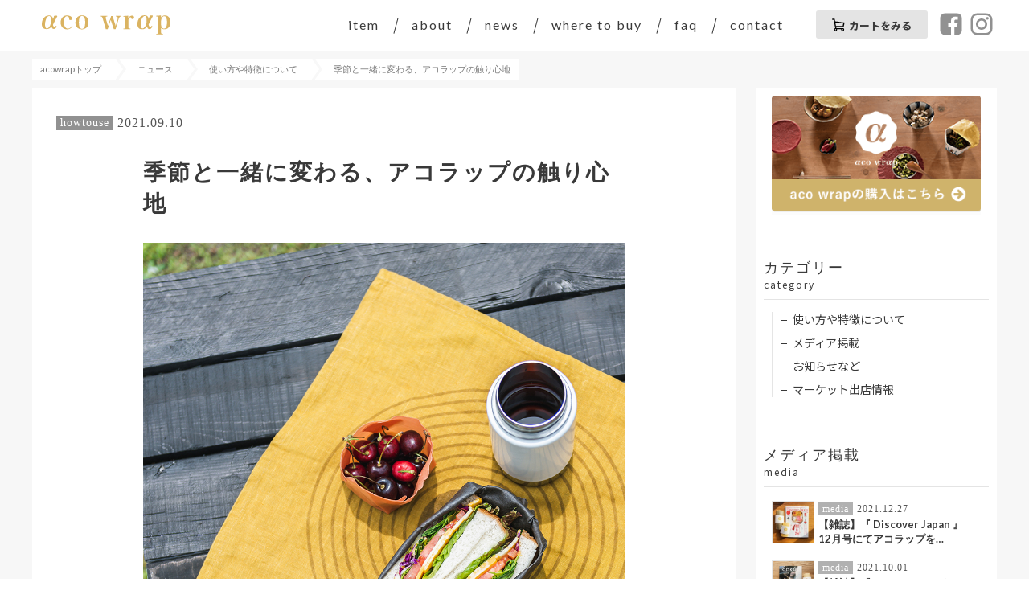

--- FILE ---
content_type: text/html; charset=UTF-8
request_url: https://acowrap.jp/archives/6440
body_size: 76772
content:
<!DOCTYPE html><html lang="ja"><head><meta charset="UTF-8"><meta name="viewport" content="width=device-width,initial-scale=1.0,minimum-scale=1.0,maximum-scale=1.0,user-scalable=yes"><link rel="icon" href="/fav/favicon.ico"><link rel="apple-touch-icon" sizes="180x180" href="/fav/apple-touch-icon.png"><link rel="icon" type="image/png" sizes="32x32" href="/fav/favicon-32x32.png"><link rel="icon" type="image/png" sizes="16x16" href="/fav/favicon-16x16.png"><link rel="manifest" href="/fav/site.webmanifest"><link rel="mask-icon" href="/fav/safari-pinned-tab.svg" color="#5bbad5"><meta name="msapplication-TileColor" content="#ffffff"><meta name="theme-color" content="#ffffff"> <script src="https://code.jquery.com/jquery-2.1.4.min.js"></script> <script src="https://acowrap.jp/wp-content/themes/acowrap-v2/js/lazysizes.min.js"></script> <script>window.WebFontConfig = {
  google: { families: ['Lato:400,400i,700,700i', 'Noto+Sans+JP:300,400,500,700', 'Open+Sans:400,700'] },
  active: function() {
    sessionStorage.fonts = true;
  }
};

(function() {
  var wf = document.createElement('script');
  wf.src = 'https://ajax.googleapis.com/ajax/libs/webfont/1.6.26/webfont.js';
  wf.type = 'text/javascript';
  wf.async = 'true';
  var s = document.getElementsByTagName('script')[0];
  s.parentNode.insertBefore(wf, s);
})();</script>  <script async src="https://www.googletagmanager.com/gtag/js?id=UA-101861834-1"></script> <script>window.dataLayer = window.dataLayer || [];
  function gtag(){dataLayer.push(arguments);}
  gtag('js', new Date());

  gtag('config', 'UA-101861834-1');</script> <link media="all" href="https://acowrap.jp/wp-content/cache/autoptimize/css/autoptimize_003671ec601828ae8fe728ee2cf849f3.css" rel="stylesheet"><title>季節と一緒に変わる、アコラップの触り心地 | acowrap</title><meta name="robots" content="max-image-preview:large" /><link rel="canonical" href="https://acowrap.jp/archives/6440" /><meta name="generator" content="All in One SEO (AIOSEO) 4.2.8 " /><meta property="og:locale" content="ja_JP" /><meta property="og:site_name" content="aco wrap | みつろうから作ったアコラップ" /><meta property="og:type" content="article" /><meta property="og:title" content="季節と一緒に変わる、アコラップの触り心地 | acowrap" /><meta property="og:url" content="https://acowrap.jp/archives/6440" /><meta property="fb:app_id" content="310437772762147" /><meta property="og:image" content="https://acowrap.jp/wp-content/uploads/2021/09/sandwich.jpg" /><meta property="og:image:secure_url" content="https://acowrap.jp/wp-content/uploads/2021/09/sandwich.jpg" /><meta property="og:image:width" content="1000" /><meta property="og:image:height" content="1005" /><meta property="article:published_time" content="2021-09-10T04:40:50+00:00" /><meta property="article:modified_time" content="2021-09-10T04:40:50+00:00" /><meta name="twitter:card" content="summary" /><meta name="twitter:title" content="季節と一緒に変わる、アコラップの触り心地 | acowrap" /><meta name="twitter:image" content="https://acowrap.jp/wp-content/uploads/2021/09/sandwich.jpg" /><meta name="google" content="nositelinkssearchbox" /> <script type="application/ld+json" class="aioseo-schema">{"@context":"https:\/\/schema.org","@graph":[{"@type":"Article","@id":"https:\/\/acowrap.jp\/archives\/6440#article","name":"\u5b63\u7bc0\u3068\u4e00\u7dd2\u306b\u5909\u308f\u308b\u3001\u30a2\u30b3\u30e9\u30c3\u30d7\u306e\u89e6\u308a\u5fc3\u5730 | acowrap","headline":"\u5b63\u7bc0\u3068\u4e00\u7dd2\u306b\u5909\u308f\u308b\u3001\u30a2\u30b3\u30e9\u30c3\u30d7\u306e\u89e6\u308a\u5fc3\u5730","author":{"@id":"https:\/\/acowrap.jp\/archives\/author\/acowrap#author"},"publisher":{"@id":"https:\/\/acowrap.jp\/#organization"},"image":{"@type":"ImageObject","url":"https:\/\/acowrap.jp\/wp-content\/uploads\/2021\/09\/sandwich.jpg","width":1000,"height":1005,"caption":"\u30a2\u30b3\u30e9\u30c3\u30d7\u3067\u5305\u3093\u3060\u30b5\u30f3\u30c9\u30a6\u30a3\u30c3\u30c1"},"datePublished":"2021-09-10T04:40:50+09:00","dateModified":"2021-09-10T04:40:50+09:00","inLanguage":"ja","mainEntityOfPage":{"@id":"https:\/\/acowrap.jp\/archives\/6440#webpage"},"isPartOf":{"@id":"https:\/\/acowrap.jp\/archives\/6440#webpage"},"articleSection":"\u4f7f\u3044\u65b9\u3084\u7279\u5fb4\u306b\u3064\u3044\u3066"},{"@type":"BreadcrumbList","@id":"https:\/\/acowrap.jp\/archives\/6440#breadcrumblist","itemListElement":[{"@type":"ListItem","@id":"https:\/\/acowrap.jp\/#listItem","position":1,"item":{"@type":"WebPage","@id":"https:\/\/acowrap.jp\/","name":"\u30db\u30fc\u30e0","description":"\u30a2\u30b3\u30e9\u30c3\u30d7\u306f\u5c90\u961c\u306e\u30df\u30c4\u30ed\u30a6\u304b\u3089\u4f5c\u3063\u305f\u65e5\u672c\u88fd\u306e\u30ad\u30c3\u30c1\u30f3\u30e9\u30c3\u30d7\u3002\u539f\u6750\u6599\u306f\u3059\u3079\u3066\u571f\u306b\u9084\u308b\u7d20\u6750\u304b\u3089\u3067\u304d\u3066\u3044\u307e\u3059\u3002\u91ce\u83dc\u3084\u30d1\u30f3\u306a\u3069\u306e\u98df\u6750\u3092\u76f4\u63a5\u5305\u3093\u3067\u4e7e\u71e5\u3092\u6291\u3048\u305f\u308a\u3001\u76bf\u3084\u30dc\u30a6\u30eb\u306a\u3069\u306e\u5bb9\u5668\u306e\u30ab\u30d0\u30fc\u3068\u3057\u3066\u3001\u6d17\u3063\u3066\u7e70\u308a\u8fd4\u3057\u4f7f\u3048\u307e\u3059\u3002 \u8077\u4eba\u306b\u3088\u3063\u3066\u4e01\u5be7\u306b\u67d3\u3081\u3089\u308c\u305f\u81ea\u7136\u304c\u3064\u304f\u308b\u7f8e\u3057\u3044\u8272\u306f\u3001\u3072\u3068\u3064\u3072\u3068\u3064\u8272\u3084\u8868\u60c5\u306e\u9055\u30461\u70b9\u3082\u306e\u3002","url":"https:\/\/acowrap.jp\/"}}]},{"@type":"Organization","@id":"https:\/\/acowrap.jp\/#organization","name":"acowrap","url":"https:\/\/acowrap.jp\/"},{"@type":"WebPage","@id":"https:\/\/acowrap.jp\/archives\/6440#webpage","url":"https:\/\/acowrap.jp\/archives\/6440","name":"\u5b63\u7bc0\u3068\u4e00\u7dd2\u306b\u5909\u308f\u308b\u3001\u30a2\u30b3\u30e9\u30c3\u30d7\u306e\u89e6\u308a\u5fc3\u5730 | acowrap","inLanguage":"ja","isPartOf":{"@id":"https:\/\/acowrap.jp\/#website"},"breadcrumb":{"@id":"https:\/\/acowrap.jp\/archives\/6440#breadcrumblist"},"author":"https:\/\/acowrap.jp\/archives\/author\/acowrap#author","creator":"https:\/\/acowrap.jp\/archives\/author\/acowrap#author","image":{"@type":"ImageObject","url":"https:\/\/acowrap.jp\/wp-content\/uploads\/2021\/09\/sandwich.jpg","@id":"https:\/\/acowrap.jp\/#mainImage","width":1000,"height":1005,"caption":"\u30a2\u30b3\u30e9\u30c3\u30d7\u3067\u5305\u3093\u3060\u30b5\u30f3\u30c9\u30a6\u30a3\u30c3\u30c1"},"primaryImageOfPage":{"@id":"https:\/\/acowrap.jp\/archives\/6440#mainImage"},"datePublished":"2021-09-10T04:40:50+09:00","dateModified":"2021-09-10T04:40:50+09:00"},{"@type":"WebSite","@id":"https:\/\/acowrap.jp\/#website","url":"https:\/\/acowrap.jp\/","name":"acowrap","description":"\u30df\u30c4\u30ed\u30a6\u304b\u3089\u4f5c\u3063\u305f\u30a2\u30b3\u30e9\u30c3\u30d7","inLanguage":"ja","publisher":{"@id":"https:\/\/acowrap.jp\/#organization"}}]}</script> <script >window.ga=window.ga||function(){(ga.q=ga.q||[]).push(arguments)};ga.l=+new Date;
			ga('create', "UA-101861834-2", { 'cookieDomain': 'acowrap.jp' } );
			ga('send', 'pageview');</script> <script async src="https://www.google-analytics.com/analytics.js"></script> <link rel='dns-prefetch' href='//www.google.com' /><link rel='dns-prefetch' href='//s.w.org' /><link rel="alternate" type="application/rss+xml" title="acowrap &raquo; 季節と一緒に変わる、アコラップの触り心地 のコメントのフィード" href="https://acowrap.jp/archives/6440/feed" /><link rel="https://api.w.org/" href="https://acowrap.jp/wp-json/" /><link rel="alternate" type="application/json" href="https://acowrap.jp/wp-json/wp/v2/posts/6440" /><link rel='shortlink' href='https://acowrap.jp/?p=6440' /><link rel="alternate" type="application/json+oembed" href="https://acowrap.jp/wp-json/oembed/1.0/embed?url=https%3A%2F%2Facowrap.jp%2Farchives%2F6440" /><link rel="alternate" type="text/xml+oembed" href="https://acowrap.jp/wp-json/oembed/1.0/embed?url=https%3A%2F%2Facowrap.jp%2Farchives%2F6440&#038;format=xml" /></head><body> <svg aria-hidden="true" style="position: absolute; width: 0; height: 0; overflow: hidden;" version="1.1" xmlns="http://www.w3.org/2000/svg" xmlns:xlink="http://www.w3.org/1999/xlink" style=""display:none> <defs> <symbol id="icon-acowrap" viewBox="0 0 214 32"><title>acowrap</title> <path fill="#dab361" style="fill: var(--color1, #dab361)" d="M51.172 17.517c-1.793 3.862-4.966 5.793-9.103 5.793-6.483 0-10.759-4.552-10.759-11.31 0-3.586 1.241-6.897 3.31-8.966 1.793-1.793 4.414-2.759 7.448-2.759 4.69 0 8.69 2.483 8.69 5.517 0 1.241-1.103 2.069-2.897 2.069-0.966 0-1.793-0.276-2.207-0.69-0.276-0.276-0.276-0.276-0.276-1.793-0.138-2.483-1.379-3.862-3.448-3.862-1.655 0-3.172 1.103-3.862 2.621-0.69 1.793-1.241 4.828-1.241 7.448 0 2.759 0.552 5.241 1.517 7.172 1.103 2.069 2.897 3.31 4.966 3.31 2.897 0 5.379-1.793 6.759-4.966l1.103 0.414z"></path> <path fill="#dab361" style="fill: var(--color1, #dab361)" d="M59.172 3.172c1.793-1.931 4.69-3.034 7.724-3.034 6.621 0 10.759 4.552 10.759 11.448 0 3.172-0.966 6.345-2.759 8.276-1.931 2.207-4.966 3.448-8.276 3.448-3.172 0-6.069-1.241-7.862-3.172-1.931-2.069-2.897-4.966-2.897-8.276 0.138-3.31 1.379-6.621 3.31-8.69zM66.897 22.345c3.586 0 5.241-3.172 5.241-10.483s-1.655-10.621-5.241-10.621c-1.655 0-3.172 0.828-3.862 2.483-0.966 1.793-1.379 4.552-1.379 8.138 0 7.034 1.655 10.483 5.241 10.483z"></path> <path fill="#dab361" style="fill: var(--color1, #dab361)" d="M109.655 23.034h-3.172l-5.103-17.517c-0.828-2.759-1.517-3.586-3.31-3.586v-1.103h11.034v1.103c-2.207 0.138-2.897 0.552-2.897 1.931 0 0.552 0.138 1.103 0.414 1.931l3.448 11.862 5.241-16.276h2.483l5.103 16.276 3.034-10.483c0.276-1.103 0.414-2.069 0.414-2.897 0-0.966-0.552-1.793-1.517-2.069-0.552-0.138-0.966-0.276-1.931-0.276v-1.103h9.241v0.966c-2.345 0.138-3.448 1.379-4.552 5.103l-4.828 16.138h-3.034l-5.103-15.31-4.966 15.31z"></path> <path fill="#dab361" style="fill: var(--color1, #dab361)" d="M143.724 0.69c0.138 1.655 0.138 2.483 0.138 3.31v1.241c1.655-3.034 3.724-4.69 6.207-4.69 2.069 0 3.586 1.379 3.586 3.172 0 1.517-1.241 2.483-3.034 2.483-1.103 0-1.655-0.414-1.931-1.379-0.276-1.103-0.552-1.517-1.241-1.517h-0.138c-0.828 0-1.655 0.828-2.345 1.931-0.69 1.241-0.966 2.621-0.966 4.69v8c0 3.724 0.276 4 3.31 4.138v0.966h-11.586v-0.966c2.897 0 3.172-0.414 3.172-4.138v-11.586c0-3.586-0.414-4-3.034-4v-1.103l7.862-0.552z"></path> <path fill="#dab361" style="fill: var(--color1, #dab361)" d="M198.207 3.586c1.931-2.345 3.862-3.31 6.759-3.31 5.655 0 8.828 4 8.828 10.897 0 3.724-0.966 7.034-2.621 8.966-1.517 1.931-4.276 3.034-7.034 3.034-2.345 0-3.862-0.552-5.793-2.207v5.793c0 3.724 0.276 4 3.448 4.138v0.966h-11.586v-0.966c2.897-0.138 3.172-0.414 3.172-4.138v-20.828c0-3.586-0.414-4-3.172-4v-1.103l8.138-0.552v3.31zM199.31 19.448c0.828 1.655 2.207 2.621 3.862 2.621 3.31 0 5.103-3.448 5.103-10.345 0-6.621-1.655-10.207-4.552-10.207-3.448 0-5.517 4-5.517 10.759 0 3.172 0.276 5.379 1.103 7.172z"></path> <path fill="#dab361" style="fill: var(--color1, #dab361)" d="M21.103 19.172c0.828 0 1.517-0.414 2.621-1.931 0.414 0.138 0.552 0.276 0.828 0.552-0.552 1.931-0.828 2.759-1.517 3.586s-1.655 1.241-2.897 1.241c-2.207 0-3.31-1.241-3.862-4-2.621 3.034-4.966 4.276-8.414 4.276-2.207 0-4-0.552-5.241-1.655-1.793-1.379-2.621-3.862-2.621-6.897 0-3.724 1.241-7.448 3.448-10.069 2.069-2.621 5.103-4 8.552-4 4 0 6.207 2.069 6.621 6.069 0.276-0.828 0.276-0.828 0.966-2.483 0-0.276 0.138-0.69 0.414-1.241 0.276-1.241 0.276-1.241 0.552-1.517 0.414-0.414 1.241-0.552 2.621-0.552 1.517 0 2.483 0.276 2.483 1.103 0 0.414-0.138 0.552-1.241 2.621-1.241 2.207-4 7.586-5.793 11.172 0.276 2.345 1.103 3.724 2.483 3.724zM13.103 18.069c1.655-2.759 2.207-5.241 2.207-9.931 0-3.034-0.414-4.828-1.241-5.931-0.552-0.69-1.103-0.966-1.931-0.966-1.931 0-3.862 2.069-5.241 5.517-0.966 2.621-1.517 5.655-1.517 8.414 0 4.138 1.241 6.897 3.034 6.897 1.517 0 3.31-1.655 4.69-4z"></path> <path fill="#dab361" style="fill: var(--color1, #dab361)" d="M180.276 19.172c0.828 0 1.517-0.414 2.621-1.931 0.414 0.138 0.552 0.276 0.828 0.552-0.552 1.931-0.828 2.759-1.655 3.724-0.69 0.828-1.655 1.379-2.897 1.379-2.207 0-3.448-1.241-3.862-4-2.621 3.034-4.966 4.276-8.552 4.276-2.207 0-4-0.552-5.241-1.655-1.655-1.517-2.483-4-2.483-7.172 0-3.724 1.241-7.448 3.448-10.207 2.069-2.759 5.103-4.138 8.552-4.138 4 0 6.207 2.069 6.759 6.069 0.276-0.828 0.276-0.828 0.828-2.483 0.138-0.276 0.276-0.69 0.414-1.241 0.414-1.241 0.414-1.241 0.552-1.517 0.414-0.414 1.241-0.69 2.621-0.69 1.655 0 2.483 0.414 2.483 1.103 0 0.414-0.138 0.552-1.241 2.621-1.241 2.207-4 7.586-5.793 11.31 0.276 2.621 1.241 4 2.621 4zM172.138 18.069c1.655-2.759 2.207-5.241 2.207-9.931 0-3.172-0.276-4.828-1.241-6.069-0.552-0.69-1.103-0.966-1.793-0.966-1.931 0-3.862 2.069-5.241 5.517-1.103 2.621-1.655 5.793-1.655 8.414 0 4.138 1.241 6.897 3.172 6.897 1.379 0 3.172-1.517 4.552-3.862z"></path> </symbol> <symbol id="icon-arrow" viewBox="0 0 32 32"><title>arrow</title> <path d="M15.944 31.503c-8.491 0-15.356-6.888-15.356-15.356 0-8.491 6.888-15.356 15.356-15.356 8.491 0 15.356 6.888 15.356 15.356 0 8.491-6.865 15.356-15.356 15.356zM25.925 15.243l-9.056-9.056c-0.248-0.248-0.565-0.361-0.903-0.361s-0.655 0.113-0.903 0.361l-1.829 1.829c-0.248 0.248-0.361 0.565-0.361 0.903s0.113 0.655 0.361 0.903l3.771 3.771h-10.027c-0.7 0-1.287 0.587-1.287 1.287v2.552c0 0.7 0.587 1.287 1.287 1.287h10.049l-3.771 3.771c-0.248 0.248-0.384 0.565-0.384 0.903s0.136 0.655 0.384 0.903l1.829 1.829c0.248 0.248 0.565 0.361 0.903 0.361s0.655-0.113 0.903-0.361l9.078-9.078c0.248-0.248 0.361-0.565 0.361-0.903-0.045-0.339-0.158-0.655-0.407-0.903z"></path> </symbol> <symbol id="icon-cart" viewBox="0 0 32 32"><title>cart</title> <path d="M26.467 23.757l-15.582 0.023-0.519-2.778 18.473 0.136 2.552-11.291-23.667-2.823-1.129-6.346-5.917 0.045 0.045 2.642 3.455 0.181 3.771 20.325c-1.739 0.407-2.958 1.92-2.958 3.726 0 2.1 1.716 3.817 3.839 3.817s3.839-1.716 3.839-3.817c0-0.339-0.045-0.655-0.136-0.926l10.253-0.045c-0.090 0.316-0.136 0.655-0.136 0.971 0 2.1 1.716 3.817 3.839 3.817s3.839-1.716 3.839-3.817c0-1.016-0.407-1.987-1.129-2.71-0.745-0.745-1.694-1.129-2.733-1.129zM26.49 18.789l-16.689-0.294-1.581-8.514 19.67 2.303-1.4 6.504zM8.92 26.174c0.79 0 1.445 0.655 1.445 1.445s-0.655 1.445-1.445 1.445c-0.79 0-1.445-0.655-1.445-1.445s0.632-1.445 1.445-1.445zM26.467 26.174c0.79 0 1.445 0.655 1.445 1.445s-0.655 1.445-1.445 1.445c-0.79 0-1.445-0.655-1.445-1.445s0.655-1.445 1.445-1.445z"></path> </symbol> <symbol id="icon-fb" viewBox="0 0 32 32"><title>fb</title> <path d="M24.728 0.632h-17.434c-3.658 0-6.662 3.004-6.662 6.662v17.434c0 3.658 3.004 6.639 6.639 6.639h8.762v-11.901h-3.997v-4.652h3.997v-3.41c0-3.952 2.416-6.12 5.962-6.12 1.694 0 3.162 0.113 3.591 0.181v4.155h-2.462c-1.942 0-2.303 0.926-2.303 2.258v2.936h4.584l-0.565 4.652h-3.997v11.901h3.884c3.658 0 6.639-3.004 6.639-6.639v-17.434c0-3.658-3.004-6.662-6.639-6.662z"></path> </symbol> <symbol id="icon-ig" viewBox="0 0 32 32"><title>ig</title> <path d="M22.38 31.368h-12.759c-4.946 0-8.988-4.042-8.988-8.988v-12.759c0-4.946 4.042-8.988 8.988-8.988h12.759c4.946 0 8.988 4.042 8.988 8.988v12.759c0 4.946-4.042 8.988-8.988 8.988zM9.62 3.5c-3.365 0-6.12 2.733-6.12 6.12v12.759c0 3.365 2.733 6.12 6.12 6.12h12.759c3.365 0 6.12-2.733 6.12-6.12v-12.759c0-3.365-2.733-6.12-6.12-6.12h-12.759z"></path> <path d="M26.151 7.791c0 1.060-0.859 1.92-1.92 1.92s-1.92-0.859-1.92-1.92c0-1.060 0.859-1.92 1.92-1.92s1.92 0.859 1.92 1.92z"></path> <path d="M15.989 23.938c-4.381 0-7.949-3.568-7.949-7.949s3.568-7.949 7.949-7.949 7.949 3.568 7.949 7.949-3.568 7.949-7.949 7.949zM15.989 10.93c-2.8 0-5.081 2.281-5.081 5.081s2.281 5.081 5.081 5.081c2.8 0 5.081-2.281 5.081-5.081 0.023-2.823-2.281-5.081-5.081-5.081z"></path> </symbol> <symbol id="icon-logo" viewBox="0 0 32 32"><title>logo</title> <path fill="#dab361" style="fill: var(--color1, #dab361)" d="M9.395 29.651c-0.226 0.452-0.587 0.7-1.084 0.7-0.768 0-1.265-0.542-1.265-1.332 0-0.429 0.136-0.813 0.384-1.061 0.226-0.203 0.519-0.339 0.881-0.339 0.542 0 1.016 0.294 1.016 0.655 0 0.158-0.136 0.248-0.339 0.248-0.113 0-0.203-0.045-0.248-0.090-0.023-0.045-0.023-0.045-0.045-0.226-0.023-0.294-0.158-0.452-0.406-0.452-0.203 0-0.384 0.113-0.452 0.316-0.090 0.226-0.136 0.565-0.136 0.881s0.068 0.61 0.181 0.836c0.135 0.248 0.339 0.384 0.587 0.384 0.339 0 0.632-0.226 0.813-0.587l0.113 0.068z"></path> <path fill="#dab361" style="fill: var(--color1, #dab361)" d="M10.343 27.958c0.203-0.226 0.542-0.361 0.926-0.361 0.79 0 1.287 0.542 1.287 1.355 0 0.384-0.113 0.745-0.316 0.971-0.226 0.248-0.587 0.407-0.971 0.407-0.361 0-0.723-0.136-0.926-0.384-0.226-0.248-0.339-0.587-0.339-0.971-0.023-0.384 0.113-0.768 0.339-1.016zM11.269 30.239c0.429 0 0.632-0.384 0.632-1.242s-0.203-1.265-0.632-1.265c-0.203 0-0.384 0.113-0.452 0.294-0.113 0.203-0.158 0.542-0.158 0.971-0.023 0.836 0.181 1.242 0.61 1.242z"></path> <path fill="#dab361" style="fill: var(--color1, #dab361)" d="M16.327 30.306h-0.361l-0.61-2.078c-0.090-0.316-0.181-0.429-0.384-0.429v-0.113h1.287v0.113c-0.248 0.023-0.339 0.068-0.339 0.226 0 0.068 0.023 0.136 0.045 0.226l0.407 1.4 0.632-1.92h0.294l0.61 1.92 0.361-1.242c0.045-0.136 0.045-0.248 0.045-0.339 0-0.113-0.068-0.226-0.181-0.248-0.068-0.023-0.113-0.023-0.226-0.045v-0.113h1.107v0.113c-0.271 0.023-0.407 0.158-0.542 0.61l-0.587 1.897h-0.361l-0.587-1.807-0.61 1.829z"></path> <path fill="#dab361" style="fill: var(--color1, #dab361)" d="M20.37 27.664c0 0.181 0.023 0.294 0.023 0.407v0.158c0.203-0.361 0.452-0.565 0.723-0.565 0.248 0 0.429 0.158 0.429 0.384 0 0.181-0.158 0.294-0.361 0.294-0.136 0-0.203-0.045-0.226-0.158-0.045-0.136-0.068-0.181-0.136-0.181v0c-0.090 0-0.203 0.090-0.271 0.226-0.090 0.158-0.113 0.316-0.113 0.542v0.926c0 0.452 0.023 0.474 0.384 0.497v0.113h-1.4v-0.113c0.339 0 0.384-0.045 0.384-0.497v-1.378c0-0.429-0.045-0.474-0.361-0.474v-0.113l0.926-0.068z"></path> <path fill="#dab361" style="fill: var(--color1, #dab361)" d="M26.828 28.003c0.226-0.271 0.452-0.384 0.79-0.384 0.677 0 1.039 0.474 1.039 1.287 0 0.452-0.113 0.836-0.316 1.061-0.181 0.226-0.497 0.361-0.836 0.361-0.294 0-0.452-0.068-0.7-0.271v0.677c0 0.429 0.023 0.474 0.407 0.497v0.113h-1.378v-0.113c0.339 0 0.384-0.045 0.384-0.497v-2.484c0-0.429-0.045-0.474-0.384-0.474v-0.113l0.971-0.068v0.407zM26.964 29.877c0.090 0.181 0.271 0.316 0.452 0.316 0.407 0 0.61-0.407 0.61-1.219 0-0.79-0.203-1.219-0.542-1.219-0.407 0-0.655 0.474-0.655 1.265 0 0.384 0.045 0.655 0.136 0.858z"></path> <path fill="#dab361" style="fill: var(--color1, #dab361)" d="M5.826 29.855c0.113 0 0.181-0.045 0.316-0.226 0.045 0.023 0.068 0.023 0.090 0.068-0.068 0.226-0.090 0.339-0.181 0.429-0.090 0.113-0.203 0.158-0.339 0.158-0.248 0-0.407-0.136-0.452-0.474-0.316 0.361-0.587 0.497-0.994 0.497-0.271 0-0.474-0.068-0.632-0.203-0.203-0.181-0.294-0.474-0.294-0.836 0-0.429 0.135-0.881 0.406-1.197 0.248-0.316 0.61-0.474 1.016-0.474 0.474 0 0.745 0.248 0.79 0.723 0.045-0.113 0.045-0.113 0.113-0.294 0-0.023 0.023-0.068 0.045-0.136 0.045-0.136 0.045-0.158 0.068-0.181 0.045-0.045 0.158-0.068 0.316-0.068 0.181 0 0.294 0.045 0.294 0.136 0 0.045 0 0.068-0.158 0.316-0.136 0.248-0.474 0.903-0.678 1.332 0.023 0.271 0.113 0.429 0.271 0.429zM4.878 29.719c0.181-0.316 0.248-0.61 0.248-1.174 0-0.361-0.045-0.565-0.136-0.7-0.068-0.090-0.136-0.113-0.226-0.113-0.226 0-0.452 0.248-0.61 0.655-0.113 0.316-0.203 0.677-0.203 0.994 0 0.497 0.158 0.813 0.361 0.813s0.407-0.203 0.565-0.474z"></path> <path fill="#dab361" style="fill: var(--color1, #dab361)" d="M24.706 29.855c0.090 0 0.181-0.045 0.316-0.226 0.045 0 0.068 0.023 0.090 0.068-0.068 0.226-0.113 0.339-0.181 0.429-0.090 0.113-0.203 0.158-0.339 0.158-0.248 0-0.407-0.136-0.452-0.474-0.316 0.361-0.587 0.519-1.016 0.519-0.271 0-0.474-0.068-0.632-0.203-0.203-0.181-0.294-0.474-0.294-0.858 0-0.452 0.158-0.881 0.407-1.197s0.61-0.474 1.016-0.474c0.474 0 0.745 0.248 0.79 0.723 0.045-0.090 0.045-0.090 0.113-0.294 0-0.023 0.023-0.068 0.045-0.136 0.045-0.136 0.045-0.158 0.068-0.181 0.045-0.045 0.158-0.068 0.316-0.068 0.203 0 0.294 0.045 0.294 0.136 0 0.045-0.023 0.068-0.158 0.316s-0.474 0.903-0.677 1.332c0.023 0.271 0.113 0.429 0.294 0.429zM23.735 29.719c0.203-0.316 0.248-0.632 0.248-1.174 0-0.384-0.045-0.587-0.136-0.723-0.068-0.068-0.136-0.113-0.226-0.113-0.226 0-0.452 0.248-0.632 0.655-0.113 0.316-0.203 0.677-0.203 0.994 0 0.497 0.158 0.813 0.361 0.813s0.429-0.181 0.587-0.452z"></path> <path fill="#dab361" style="fill: var(--color1, #dab361)" d="M26.219 11.675c0-0.384 0.090-0.768 0.181-1.197 0.158-0.723 0.339-1.468 0.090-2.213-0.248-0.768-0.858-1.287-1.4-1.761-0.316-0.271-0.632-0.542-0.836-0.813-0.203-0.294-0.361-0.655-0.542-1.061-0.271-0.655-0.587-1.4-1.242-1.874-0.632-0.474-1.4-0.542-2.145-0.61-0.429-0.045-0.836-0.068-1.174-0.181-0.316-0.113-0.655-0.316-1.016-0.519-0.632-0.384-1.332-0.79-2.145-0.79s-1.513 0.429-2.145 0.79c-0.361 0.226-0.7 0.429-1.016 0.519-0.339 0.113-0.745 0.135-1.174 0.181-0.745 0.068-1.513 0.135-2.145 0.61s-0.948 1.219-1.242 1.874c-0.158 0.407-0.339 0.768-0.542 1.061s-0.519 0.542-0.836 0.813c-0.542 0.474-1.152 1.016-1.4 1.761s-0.068 1.49 0.090 2.213c0.090 0.429 0.181 0.836 0.181 1.197s-0.090 0.768-0.181 1.197c-0.158 0.723-0.339 1.468-0.090 2.191 0.248 0.768 0.858 1.31 1.4 1.761 0.316 0.271 0.632 0.542 0.836 0.813 0.203 0.294 0.361 0.655 0.542 1.061 0.271 0.655 0.587 1.4 1.242 1.874 0.632 0.474 1.4 0.542 2.145 0.587 0.429 0.045 0.836 0.068 1.174 0.181 0.316 0.113 0.655 0.316 1.016 0.519 0.61 0.361 1.332 0.79 2.145 0.79s1.513-0.429 2.145-0.79c0.361-0.226 0.7-0.429 1.016-0.519 0.339-0.113 0.745-0.136 1.174-0.181 0.745-0.068 1.513-0.136 2.145-0.587 0.632-0.474 0.948-1.219 1.242-1.874 0.158-0.407 0.339-0.768 0.542-1.061 0.203-0.271 0.519-0.542 0.836-0.813 0.542-0.474 1.152-0.994 1.4-1.761 0.248-0.745 0.068-1.49-0.090-2.213-0.090-0.406-0.181-0.813-0.181-1.174zM10.659 12.985c0-1.558 0.519-3.094 1.423-4.2 0.881-1.084 2.145-1.671 3.568-1.671 1.445 0 2.349 0.655 2.665 1.897-0.384 0.971-0.881 2.123-1.4 3.207 0.068-0.497 0.090-1.084 0.090-1.784 0-1.287-0.136-2.010-0.497-2.484-0.203-0.271-0.452-0.407-0.768-0.407-0.79 0-1.626 0.858-2.168 2.303-0.429 1.084-0.7 2.371-0.7 3.478 0 1.739 0.519 2.868 1.287 2.868 0.61 0 1.378-0.655 1.942-1.626 0.181-0.294 0.316-0.565 0.429-0.858 1.152-2.1 2.349-5.194 2.778-6.301 0.203-0.136 0.497-0.181 0.971-0.181 0.677 0 1.039 0.158 1.039 0.474 0 0.136-0.023 0.226-0.519 1.084-0.452 0.813-1.423 2.71-2.168 4.178-0.542 0.881-1.242 1.92-1.942 2.62-0.836 0.745-1.694 1.061-2.823 1.061-0.926 0-1.671-0.248-2.191-0.7-0.632-0.632-1.016-1.671-1.016-2.958zM17.502 15.221c0.339-0.406 0.677-0.881 0.994-1.355 0.158 0.745 0.497 1.152 0.971 1.152 0.361 0 0.61-0.181 1.084-0.79 0.181 0.045 0.248 0.113 0.339 0.226-0.203 0.813-0.339 1.152-0.655 1.513s-0.7 0.542-1.197 0.542c-0.813 0.023-1.287-0.384-1.536-1.287z"></path> </symbol> <symbol id="icon-logomark" viewBox="0 0 32 32"><title>logomark</title> <path fill="#dab361" style="fill: var(--color1, #dab361)" d="M30.216 16.011c0-0.519 0.136-1.084 0.271-1.671 0.226-1.016 0.474-2.032 0.136-3.071-0.339-1.061-1.197-1.807-1.965-2.462-0.452-0.384-0.881-0.745-1.152-1.152-0.294-0.407-0.497-0.926-0.745-1.468-0.384-0.926-0.836-1.965-1.716-2.597-0.881-0.655-1.965-0.745-3.004-0.836-0.61-0.045-1.174-0.113-1.649-0.248-0.452-0.158-0.926-0.429-1.4-0.723-0.858-0.519-1.852-1.107-2.981-1.107s-2.123 0.587-2.981 1.107c-0.497 0.316-0.971 0.587-1.423 0.723-0.474 0.158-1.039 0.203-1.649 0.248-1.039 0.090-2.1 0.181-3.004 0.836s-1.332 1.694-1.716 2.597c-0.226 0.542-0.452 1.084-0.745 1.468s-0.7 0.768-1.152 1.152c-0.745 0.655-1.603 1.4-1.965 2.462-0.316 1.016-0.090 2.055 0.135 3.049 0.135 0.61 0.271 1.152 0.271 1.671s-0.135 1.084-0.271 1.671c-0.226 1.016-0.474 2.032-0.135 3.071 0.339 1.061 1.197 1.807 1.965 2.462 0.452 0.384 0.881 0.745 1.152 1.152 0.294 0.407 0.519 0.926 0.745 1.468 0.384 0.926 0.836 1.942 1.716 2.597s1.965 0.745 3.004 0.836c0.61 0.068 1.174 0.113 1.649 0.271 0.452 0.158 0.926 0.429 1.423 0.723 0.858 0.519 1.852 1.107 2.981 1.107 1.152 0 2.123-0.587 2.981-1.107 0.497-0.294 0.971-0.587 1.4-0.723 0.474-0.158 1.039-0.203 1.649-0.271 1.039-0.090 2.1-0.181 3.004-0.836s1.332-1.694 1.716-2.597c0.226-0.542 0.452-1.084 0.745-1.468s0.7-0.745 1.152-1.152c0.745-0.655 1.603-1.4 1.965-2.462 0.339-1.016 0.090-2.055-0.136-3.071-0.136-0.587-0.271-1.152-0.271-1.649zM8.582 17.818c0-2.168 0.723-4.313 1.987-5.849 1.219-1.513 2.981-2.326 4.968-2.326 2.010 0 3.252 0.903 3.704 2.642-0.542 1.355-1.242 2.981-1.942 4.471 0.090-0.7 0.136-1.513 0.136-2.484 0-1.807-0.203-2.778-0.7-3.455-0.294-0.384-0.632-0.587-1.061-0.587-1.107 0-2.258 1.197-3.026 3.207-0.61 1.513-0.971 3.32-0.971 4.855 0 2.416 0.723 3.997 1.807 3.997 0.836 0 1.92-0.903 2.687-2.258 0.248-0.407 0.429-0.79 0.587-1.197 1.603-2.913 3.275-7.227 3.862-8.762 0.271-0.181 0.7-0.248 1.355-0.248 0.948 0 1.445 0.203 1.445 0.655 0 0.181-0.045 0.316-0.723 1.513-0.632 1.129-1.987 3.794-3.004 5.826-0.723 1.197-1.716 2.665-2.687 3.636-1.152 1.039-2.349 1.468-3.907 1.468-1.287 0-2.326-0.339-3.049-0.994-0.971-0.858-1.468-2.303-1.468-4.11zM18.089 20.957c0.474-0.587 0.948-1.242 1.378-1.874 0.203 1.039 0.677 1.603 1.355 1.603 0.497 0 0.836-0.248 1.513-1.107 0.248 0.068 0.339 0.136 0.452 0.316-0.294 1.129-0.474 1.603-0.903 2.123-0.429 0.497-0.994 0.768-1.671 0.768-1.107-0.023-1.784-0.587-2.123-1.829z"></path> </symbol> <symbol id="icon-top" viewBox="0 0 32 32"><title>top</title> <path fill="#d9b361" style="fill: var(--color2, #d9b361)" d="M30.781 16.011c0-0.519 0.136-1.084 0.271-1.671 0.248-0.994 0.497-2.055 0.136-3.071-0.361-1.061-1.242-1.807-2.032-2.462-0.474-0.384-0.903-0.745-1.197-1.152s-0.519-0.926-0.768-1.468c-0.407-0.926-0.858-1.965-1.784-2.597-0.926-0.655-2.032-0.745-3.116-0.836-0.632-0.045-1.219-0.113-1.716-0.248-0.474-0.135-0.948-0.429-1.468-0.723-0.903-0.519-1.92-1.107-3.094-1.107-1.197 0-2.191 0.587-3.094 1.107-0.519 0.294-1.016 0.587-1.468 0.723-0.497 0.158-1.084 0.203-1.716 0.248-1.084 0.090-2.191 0.181-3.116 0.836s-1.378 1.694-1.784 2.597c-0.248 0.542-0.474 1.084-0.768 1.468s-0.745 0.745-1.197 1.152c-0.79 0.655-1.671 1.4-2.032 2.462-0.361 1.016-0.113 2.055 0.113 3.049 0.135 0.587 0.271 1.174 0.271 1.671 0 0.519-0.135 1.084-0.271 1.671-0.248 1.016-0.497 2.055-0.136 3.071 0.361 1.061 1.242 1.807 2.032 2.462 0.474 0.384 0.903 0.745 1.197 1.152s0.519 0.926 0.768 1.468c0.407 0.926 0.858 1.965 1.784 2.597 0.926 0.655 2.032 0.745 3.116 0.836 0.632 0.045 1.219 0.113 1.716 0.248 0.474 0.136 0.948 0.429 1.468 0.723 0.903 0.519 1.92 1.107 3.094 1.107 1.197 0 2.191-0.587 3.094-1.107 0.519-0.294 1.016-0.587 1.468-0.723 0.497-0.158 1.084-0.203 1.716-0.248 1.084-0.090 2.191-0.181 3.116-0.836s1.378-1.694 1.784-2.597c0.248-0.542 0.474-1.061 0.768-1.468 0.294-0.384 0.745-0.745 1.197-1.152 0.79-0.655 1.671-1.4 2.032-2.462 0.339-1.016 0.090-2.055-0.136-3.071-0.113-0.565-0.248-1.129-0.248-1.649zM21.815 18.631l-0.61 0.565c-0.068 0.068-0.158 0.113-0.271 0.113-0.090 0-0.203-0.045-0.271-0.113l-4.652-4.471-4.675 4.471c-0.068 0.068-0.181 0.113-0.271 0.113s-0.203-0.045-0.271-0.113l-0.587-0.565c-0.068-0.068-0.113-0.181-0.113-0.271s0.045-0.203 0.113-0.271l5.533-5.307c0.068-0.068 0.181-0.113 0.271-0.113s0.203 0.045 0.271 0.113l5.533 5.307c0.068 0.068 0.113 0.181 0.113 0.271s-0.045 0.203-0.113 0.271z"></path> </symbol> <symbol id="icon-wrap" viewBox="0 0 32 32"><title>wrap</title> <path fill="#d5d5d4" style="fill: var(--color3, #d5d5d4)" d="M30.442 16.215c0-0.519 0.136-1.084 0.271-1.694 0.226-1.016 0.474-2.032 0.136-3.071-0.339-1.061-1.197-1.807-1.965-2.462-0.452-0.384-0.881-0.745-1.152-1.152-0.294-0.407-0.497-0.926-0.745-1.468-0.384-0.926-0.836-1.965-1.716-2.597-0.881-0.655-1.965-0.745-3.004-0.836-0.61-0.045-1.174-0.113-1.649-0.248-0.452-0.158-0.926-0.429-1.4-0.723-0.858-0.519-1.852-1.107-2.981-1.107s-2.123 0.587-2.981 1.107c-0.497 0.316-0.971 0.587-1.423 0.723-0.474 0.158-1.039 0.203-1.649 0.248-1.039 0.090-2.1 0.181-3.004 0.836s-1.332 1.694-1.716 2.597c-0.226 0.542-0.452 1.084-0.745 1.468s-0.7 0.768-1.152 1.152c-0.745 0.655-1.603 1.4-1.965 2.462-0.339 1.016-0.090 2.055 0.135 3.071 0.135 0.61 0.271 1.152 0.271 1.694 0 0.519-0.135 1.084-0.271 1.671-0.226 1.016-0.474 2.032-0.135 3.071 0.339 1.061 1.197 1.807 1.965 2.462 0.452 0.384 0.881 0.745 1.152 1.152 0.294 0.407 0.519 0.926 0.745 1.468 0.384 0.926 0.836 1.942 1.716 2.597s1.965 0.745 3.004 0.836c0.61 0.068 1.174 0.113 1.649 0.271 0.452 0.158 0.926 0.429 1.423 0.723 0.858 0.519 1.852 1.107 2.981 1.107 1.152 0 2.123-0.587 2.981-1.107 0.497-0.294 0.971-0.587 1.4-0.723 0.474-0.158 1.039-0.203 1.649-0.271 1.039-0.090 2.1-0.181 3.004-0.836 0.881-0.655 1.332-1.694 1.716-2.597 0.226-0.542 0.452-1.084 0.745-1.468s0.7-0.745 1.152-1.152c0.745-0.655 1.603-1.4 1.965-2.462 0.339-1.016 0.090-2.055-0.136-3.071-0.136-0.587-0.271-1.152-0.271-1.671z"></path> </symbol> </defs> </svg><div id="wrapper"><header class="hd"><div class="hd_inner cf"><p class="hd_logo"><a href="https://acowrap.jp/"><svg class="icon"><use xlink:href="#icon-acowrap"/></svg></a></p><div class="nav cf"><div class="nav_btn"><div class="nav_cart"><a href="https://acowrap.shop-pro.jp/cart/proxy/basket?shop_id=PA01393433&shop_domain=acowrap.shop-pro.jp"><span class="ico-icon"><svg class="icon"><use  xlink:href="#icon-cart"/></svg></span><span class="ico-txt">カート<span class="for-pc">をみる</span></span></a></div> <button class="nav_menu for-tb-sp"><span></span><p>メニュー</p></button><ul class="nav_sns for-pc"><li class="nav_sns-fb"><a href="https://www.facebook.com/acowrap" target="_blank"><svg class="icon"><use xlink:href="#icon-fb"/></svg></a></li><li class="nav_sns-ig"><a href="https://www.instagram.com/acowrap/" target="_blank"><svg class="icon"><use xlink:href="#icon-ig"/></svg></a></li></ul></div><nav class="nav_list nav_list-pc for-pc"><ul><li id="menu-item-5" class="menu-item menu-item-type-custom menu-item-object-custom menu-item-home menu-item-5"><a href="https://acowrap.jp/#item">item</a></li><li id="menu-item-6" class="menu-item menu-item-type-custom menu-item-object-custom menu-item-home menu-item-6"><a href="https://acowrap.jp/#about">about</a></li><li id="menu-item-7" class="menu-item menu-item-type-custom menu-item-object-custom menu-item-7"><a href="https://acowrap.jp/archive">news</a></li><li id="menu-item-5493" class="menu-item menu-item-type-post_type menu-item-object-page menu-item-5493"><a href="https://acowrap.jp/where-to-buy">where to buy</a></li><li id="menu-item-4014" class="menu-item menu-item-type-post_type menu-item-object-page menu-item-4014"><a href="https://acowrap.jp/faq">faq</a></li><li id="menu-item-8" class="menu-item menu-item-type-custom menu-item-object-custom menu-item-8"><a href="/contact/">contact</a></li></ul></nav><nav class="nav_list nav_list-sp for-tb-sp"><ul><li id="menu-item-22" class="menu-item menu-item-type-custom menu-item-object-custom menu-item-home menu-item-22"><a href="https://acowrap.jp/#item"><p class="nav_list-img"><noscript><img src="https://acowrap.jp/wp-content/themes/acowrapblog2018/img/nav-sp-item01.png" alt="商品一覧"></noscript><img class="lazyload" src='data:image/svg+xml,%3Csvg%20xmlns=%22http://www.w3.org/2000/svg%22%20viewBox=%220%200%20210%20140%22%3E%3C/svg%3E' data-src="https://acowrap.jp/wp-content/themes/acowrapblog2018/img/nav-sp-item01.png" alt="商品一覧"></p><p><b>商品一覧</b><span>item list</span></p></a></li><li id="menu-item-23" class="menu-item menu-item-type-custom menu-item-object-custom menu-item-home menu-item-23"><a href="https://acowrap.jp/#about"><p class="nav_list-img"><noscript><img src="https://acowrap.jp/wp-content/themes/acowrapblog2018/img/nav-sp-item02.png" alt="アコラップとは"></noscript><img class="lazyload" src='data:image/svg+xml,%3Csvg%20xmlns=%22http://www.w3.org/2000/svg%22%20viewBox=%220%200%20210%20140%22%3E%3C/svg%3E' data-src="https://acowrap.jp/wp-content/themes/acowrapblog2018/img/nav-sp-item02.png" alt="アコラップとは"></p><p><b>アコラップとは</b><span>about aco wrap</span></p></a></li><li id="menu-item-24" class="menu-item menu-item-type-custom menu-item-object-custom menu-item-home menu-item-24"><a href="https://acowrap.jp/#howto"><p class="nav_list-img"><noscript><img src="https://acowrap.jp/wp-content/themes/acowrapblog2018/img/nav-sp-item03.png" alt="使い方とサイズ"></noscript><img class="lazyload" src='data:image/svg+xml,%3Csvg%20xmlns=%22http://www.w3.org/2000/svg%22%20viewBox=%220%200%20210%20140%22%3E%3C/svg%3E' data-src="https://acowrap.jp/wp-content/themes/acowrapblog2018/img/nav-sp-item03.png" alt="使い方とサイズ"></p><p><b>使い方とサイズ</b><span>how to use &#038; size</span></p></a></li><li id="menu-item-25" class="menu-item menu-item-type-custom menu-item-object-custom menu-item-home menu-item-25"><a href="https://acowrap.jp/#gallery"><p class="nav_list-img"><noscript><img src="https://acowrap.jp/wp-content/themes/acowrap-v2/img/nav-gallery.png" alt="ギャラリー"></noscript><img class="lazyload" src='data:image/svg+xml,%3Csvg%20xmlns=%22http://www.w3.org/2000/svg%22%20viewBox=%220%200%20210%20140%22%3E%3C/svg%3E' data-src="https://acowrap.jp/wp-content/themes/acowrap-v2/img/nav-gallery.png" alt="ギャラリー"></p><p><b>ギャラリー</b><span>gallery</span></p></a></li><li id="menu-item-26" class="menu-item menu-item-type-custom menu-item-object-custom menu-item-26"><a href="https://acowrap.jp/archive"><p class="nav_list-img"><noscript><img src="https://acowrap.jp/wp-content/themes/acowrap-v2/img/nav-news.png" alt="最新情報"></noscript><img class="lazyload" src='data:image/svg+xml,%3Csvg%20xmlns=%22http://www.w3.org/2000/svg%22%20viewBox=%220%200%20210%20140%22%3E%3C/svg%3E' data-src="https://acowrap.jp/wp-content/themes/acowrap-v2/img/nav-news.png" alt="最新情報"></p><p><b>最新情報</b><span>news</span></p></a></li><li id="menu-item-5495" class="menu-item menu-item-type-post_type menu-item-object-page menu-item-5495"><a href="https://acowrap.jp/where-to-buy"><p class="nav_list-img"><noscript><img src="https://acowrap.jp/wp-content/themes/acowrap-v2/img/nav-shop.png" alt="取扱店舗一覧"></noscript><img class="lazyload" src='data:image/svg+xml,%3Csvg%20xmlns=%22http://www.w3.org/2000/svg%22%20viewBox=%220%200%20210%20140%22%3E%3C/svg%3E' data-src="https://acowrap.jp/wp-content/themes/acowrap-v2/img/nav-shop.png" alt="取扱店舗一覧"></p><p><b>取扱店舗一覧</b><span>where to buy</span></p></a></li><li id="menu-item-4017" class="menu-item menu-item-type-post_type menu-item-object-page menu-item-4017"><a href="https://acowrap.jp/faq"><p class="nav_list-img"><noscript><img src="https://acowrap.jp/wp-content/themes/acowrap-v2/img/nav-faq.png" alt="よくあるお問い合わせ"></noscript><img class="lazyload" src='data:image/svg+xml,%3Csvg%20xmlns=%22http://www.w3.org/2000/svg%22%20viewBox=%220%200%20210%20140%22%3E%3C/svg%3E' data-src="https://acowrap.jp/wp-content/themes/acowrap-v2/img/nav-faq.png" alt="よくあるお問い合わせ"></p><p><b>よくあるお問い合わせ</b><span>faq</span></p></a></li><li id="menu-item-27" class="menu-item menu-item-type-custom menu-item-object-custom menu-item-27"><a href="/contact/"><p class="nav_list-img"><noscript><img src="https://acowrap.jp/wp-content/themes/acowrapblog2018/img/nav-sp-item06.png" alt="お問い合わせ"></noscript><img class="lazyload" src='data:image/svg+xml,%3Csvg%20xmlns=%22http://www.w3.org/2000/svg%22%20viewBox=%220%200%20210%20140%22%3E%3C/svg%3E' data-src="https://acowrap.jp/wp-content/themes/acowrapblog2018/img/nav-sp-item06.png" alt="お問い合わせ"></p><p><b>お問い合わせ</b><span>contact</span></p></a></li></ul></nav></div></div></header><main class="main blog"><ol class="blog_bread"><li><a href="https://acowrap.jp/">acowrapトップ</a></li><li><a href="https://acowrap.jp/archive/">ニュース</a></li><li><a href="https://acowrap.jp/archives/category/howtouse">使い方や特徴について</a></li><li><span>季節と一緒に変わる、アコラップの触り心地</span></li></ol><section class="blog_wrap cf"><div class="blog_post"><div class="blog_post-inner"><article class="blog_post-single"><p class="blog_post-date"><b>howtouse</b><span>2021.09.10</span></p><div class="blog_post-body"><h1 class="blog_post-ttl">季節と一緒に変わる、アコラップの触り心地</h1> <noscript><img src="https://acowrap.jp/wp-content/uploads/2021/09/sandwich.jpg" class="attachment-post-thumbnail size-post-thumbnail wp-post-image" alt="アコラップで包んだサンドウィッチ" srcset="https://acowrap.jp/wp-content/uploads/2021/09/sandwich.jpg 1000w, https://acowrap.jp/wp-content/uploads/2021/09/sandwich-150x150.jpg 150w, https://acowrap.jp/wp-content/uploads/2021/09/sandwich-768x772.jpg 768w, https://acowrap.jp/wp-content/uploads/2021/09/sandwich-200x200.jpg 200w" sizes="(max-width: 1000px) 100vw, 1000px" /></noscript><img src='data:image/svg+xml,%3Csvg%20xmlns=%22http://www.w3.org/2000/svg%22%20viewBox=%220%200%20210%20140%22%3E%3C/svg%3E' data-src="https://acowrap.jp/wp-content/uploads/2021/09/sandwich.jpg" class="lazyload attachment-post-thumbnail size-post-thumbnail wp-post-image" alt="アコラップで包んだサンドウィッチ" data-srcset="https://acowrap.jp/wp-content/uploads/2021/09/sandwich.jpg 1000w, https://acowrap.jp/wp-content/uploads/2021/09/sandwich-150x150.jpg 150w, https://acowrap.jp/wp-content/uploads/2021/09/sandwich-768x772.jpg 768w, https://acowrap.jp/wp-content/uploads/2021/09/sandwich-200x200.jpg 200w" data-sizes="(max-width: 1000px) 100vw, 1000px" /><p>すっかり涼しくなり過ごしやすい毎日。<br /> 朝は清々しく、夜は虫の声も変わってきましたね。</p><p>⁡これからの季節はアコラップの触り心地も変わり、<br /> 使用用途も広がります。</p><p>涼しくなるとラップの粘着も抑えられるので、<br /> サンドウィッチやおにぎりの持ち運びにオススメです。 ⁡</p><p>&nbsp;</p><blockquote class="quote" cite="https://acowrap.jp/products/doro-2"><h4>サンドウィッチ（アコラップ 使用サイズ & 色）</h4><p>サイズ：L / 直径 約33cm (丸型)　　色：泥色</p> <cite><a href="https://acowrap.jp/products/doro-2" target="_blank">https://acowrap.jp/products/doro-2</a></cite></blockquote><blockquote class="quote" cite="https://acowrap.jp/products/suou"><h4>チェリー（アコラップ 使用サイズ & 色）</h4><p>サイズ：M / 直径 約19cm (丸型)　　色：蘇芳色</p> <cite><a href="https://acowrap.jp/products/suou" target="_blank">https://acowrap.jp/products/suou</a></cite></blockquote></div></article></div><div class="post_pager"><div class="post_pager-arrow post_pager-next"><a href="https://acowrap.jp/archives/6480"><p class="post_pager-thumb"><noscript><img src="https://acowrap.jp/wp-content/uploads/2021/09/mitsurou-3size-scaled.jpg" class="attachment-thumb size-thumb wp-post-image" alt="アコラップみつろう色3サイズ" srcset="https://acowrap.jp/wp-content/uploads/2021/09/mitsurou-3size-scaled.jpg 2560w, https://acowrap.jp/wp-content/uploads/2021/09/mitsurou-3size-300x300.jpg 300w, https://acowrap.jp/wp-content/uploads/2021/09/mitsurou-3size-1024x1024.jpg 1024w, https://acowrap.jp/wp-content/uploads/2021/09/mitsurou-3size-150x150.jpg 150w, https://acowrap.jp/wp-content/uploads/2021/09/mitsurou-3size-768x768.jpg 768w, https://acowrap.jp/wp-content/uploads/2021/09/mitsurou-3size-1536x1536.jpg 1536w, https://acowrap.jp/wp-content/uploads/2021/09/mitsurou-3size-2048x2048.jpg 2048w, https://acowrap.jp/wp-content/uploads/2021/09/mitsurou-3size-500x500.jpg 500w, https://acowrap.jp/wp-content/uploads/2021/09/mitsurou-3size-200x200.jpg 200w" sizes="(max-width: 150px) 100vw, 150px" /></noscript><img src='data:image/svg+xml,%3Csvg%20xmlns=%22http://www.w3.org/2000/svg%22%20viewBox=%220%200%20210%20140%22%3E%3C/svg%3E' data-src="https://acowrap.jp/wp-content/uploads/2021/09/mitsurou-3size-scaled.jpg" class="lazyload attachment-thumb size-thumb wp-post-image" alt="アコラップみつろう色3サイズ" data-srcset="https://acowrap.jp/wp-content/uploads/2021/09/mitsurou-3size-scaled.jpg 2560w, https://acowrap.jp/wp-content/uploads/2021/09/mitsurou-3size-300x300.jpg 300w, https://acowrap.jp/wp-content/uploads/2021/09/mitsurou-3size-1024x1024.jpg 1024w, https://acowrap.jp/wp-content/uploads/2021/09/mitsurou-3size-150x150.jpg 150w, https://acowrap.jp/wp-content/uploads/2021/09/mitsurou-3size-768x768.jpg 768w, https://acowrap.jp/wp-content/uploads/2021/09/mitsurou-3size-1536x1536.jpg 1536w, https://acowrap.jp/wp-content/uploads/2021/09/mitsurou-3size-2048x2048.jpg 2048w, https://acowrap.jp/wp-content/uploads/2021/09/mitsurou-3size-500x500.jpg 500w, https://acowrap.jp/wp-content/uploads/2021/09/mitsurou-3size-200x200.jpg 200w" data-sizes="(max-width: 150px) 100vw, 150px" /></p><p class="post_pager-day for-tb-sp">2021.09.10</p><p class="post_pager-ttl"> アコラップの色をご紹介 / みつろう色</p> </a></div><div class="post_pager-arrow post_pager-prev"><a href="https://acowrap.jp/archives/6337"><p class="post_pager-thumb"><noscript><img src="https://acowrap.jp/wp-content/uploads/2021/01/7_color-scaled.jpg" class="attachment-thumb size-thumb wp-post-image" alt="アコラップ５色" srcset="https://acowrap.jp/wp-content/uploads/2021/01/7_color-scaled.jpg 2560w, https://acowrap.jp/wp-content/uploads/2021/01/7_color-300x200.jpg 300w, https://acowrap.jp/wp-content/uploads/2021/01/7_color-1024x682.jpg 1024w, https://acowrap.jp/wp-content/uploads/2021/01/7_color-768x511.jpg 768w, https://acowrap.jp/wp-content/uploads/2021/01/7_color-1536x1022.jpg 1536w, https://acowrap.jp/wp-content/uploads/2021/01/7_color-2048x1363.jpg 2048w" sizes="(max-width: 150px) 100vw, 150px" /></noscript><img src='data:image/svg+xml,%3Csvg%20xmlns=%22http://www.w3.org/2000/svg%22%20viewBox=%220%200%20210%20140%22%3E%3C/svg%3E' data-src="https://acowrap.jp/wp-content/uploads/2021/01/7_color-scaled.jpg" class="lazyload attachment-thumb size-thumb wp-post-image" alt="アコラップ５色" data-srcset="https://acowrap.jp/wp-content/uploads/2021/01/7_color-scaled.jpg 2560w, https://acowrap.jp/wp-content/uploads/2021/01/7_color-300x200.jpg 300w, https://acowrap.jp/wp-content/uploads/2021/01/7_color-1024x682.jpg 1024w, https://acowrap.jp/wp-content/uploads/2021/01/7_color-768x511.jpg 768w, https://acowrap.jp/wp-content/uploads/2021/01/7_color-1536x1022.jpg 1536w, https://acowrap.jp/wp-content/uploads/2021/01/7_color-2048x1363.jpg 2048w" data-sizes="(max-width: 150px) 100vw, 150px" /></p><p class="post_pager-day for-tb-sp">2021.08.05</p><p class="post_pager-ttl"> 出荷遅延解消のお知らせ</p> </a></div></div></div><div class="blog_side"><div class="blog_side-bnr"><p><a href="https://acowrap.jp/products"><picture><source media="(max-width: 1200px)" data-srcset="https://acowrap.jp/wp-content/themes/acowrap-v2/img/bnr-official-sp.png"><noscript><img src="https://acowrap.jp/wp-content/themes/acowrap-v2/img/bnr-official.png"></noscript><img class="lazyload" src='data:image/svg+xml,%3Csvg%20xmlns=%22http://www.w3.org/2000/svg%22%20viewBox=%220%200%20210%20140%22%3E%3C/svg%3E' data-src="https://acowrap.jp/wp-content/themes/acowrap-v2/img/bnr-official.png"></picture></a></p></div><div class="blog_side-box blog_side-cat"><div class="blog_side-ttl"><h3>カテゴリー<span>category</span></h3></div><ul><li class="cat-item cat-item-12"><a href="https://acowrap.jp/archives/category/howtouse">使い方や特徴について</a></li><li class="cat-item cat-item-11"><a href="https://acowrap.jp/archives/category/media">メディア掲載</a></li><li class="cat-item cat-item-1"><a href="https://acowrap.jp/archives/category/other">お知らせなど</a></li><li class="cat-item cat-item-6"><a href="https://acowrap.jp/archives/category/info">マーケット出店情報</a></li></ul></div><div class="blog_side-box blog_side-list"><div class="blog_side-ttl"><h3>メディア掲載<span>media</span></h3></div><ul><li><a href="https://acowrap.jp/archives/6982"><p><noscript><img src="https://acowrap.jp/wp-content/uploads/2021/12/DiscoverJapan_2021_12-scaled.jpeg" class="attachment-thumb size-thumb wp-post-image" alt="雑誌 Discover Japan 12" srcset="https://acowrap.jp/wp-content/uploads/2021/12/DiscoverJapan_2021_12-scaled.jpeg 2560w, https://acowrap.jp/wp-content/uploads/2021/12/DiscoverJapan_2021_12-300x300.jpeg 300w, https://acowrap.jp/wp-content/uploads/2021/12/DiscoverJapan_2021_12-1024x1024.jpeg 1024w, https://acowrap.jp/wp-content/uploads/2021/12/DiscoverJapan_2021_12-150x150.jpeg 150w, https://acowrap.jp/wp-content/uploads/2021/12/DiscoverJapan_2021_12-768x768.jpeg 768w, https://acowrap.jp/wp-content/uploads/2021/12/DiscoverJapan_2021_12-1536x1536.jpeg 1536w, https://acowrap.jp/wp-content/uploads/2021/12/DiscoverJapan_2021_12-2048x2048.jpeg 2048w, https://acowrap.jp/wp-content/uploads/2021/12/DiscoverJapan_2021_12-500x500.jpeg 500w, https://acowrap.jp/wp-content/uploads/2021/12/DiscoverJapan_2021_12-200x200.jpeg 200w" sizes="(max-width: 150px) 100vw, 150px" /></noscript><img src='data:image/svg+xml,%3Csvg%20xmlns=%22http://www.w3.org/2000/svg%22%20viewBox=%220%200%20210%20140%22%3E%3C/svg%3E' data-src="https://acowrap.jp/wp-content/uploads/2021/12/DiscoverJapan_2021_12-scaled.jpeg" class="lazyload attachment-thumb size-thumb wp-post-image" alt="雑誌 Discover Japan 12" data-srcset="https://acowrap.jp/wp-content/uploads/2021/12/DiscoverJapan_2021_12-scaled.jpeg 2560w, https://acowrap.jp/wp-content/uploads/2021/12/DiscoverJapan_2021_12-300x300.jpeg 300w, https://acowrap.jp/wp-content/uploads/2021/12/DiscoverJapan_2021_12-1024x1024.jpeg 1024w, https://acowrap.jp/wp-content/uploads/2021/12/DiscoverJapan_2021_12-150x150.jpeg 150w, https://acowrap.jp/wp-content/uploads/2021/12/DiscoverJapan_2021_12-768x768.jpeg 768w, https://acowrap.jp/wp-content/uploads/2021/12/DiscoverJapan_2021_12-1536x1536.jpeg 1536w, https://acowrap.jp/wp-content/uploads/2021/12/DiscoverJapan_2021_12-2048x2048.jpeg 2048w, https://acowrap.jp/wp-content/uploads/2021/12/DiscoverJapan_2021_12-500x500.jpeg 500w, https://acowrap.jp/wp-content/uploads/2021/12/DiscoverJapan_2021_12-200x200.jpeg 200w" data-sizes="(max-width: 150px) 100vw, 150px" /></p><dl><dt><b>media</b><span>2021.12.27</span></dt><dd class="for-pc"> 【雑誌】『 Discover Japan 』12月号にてアコラップを…</dd><dd class="for-tb-sp">【雑誌】『 Discover Japan 』12月号にてアコラップをご紹介いただきました。</dd></dl> </a></li><li><a href="https://acowrap.jp/archives/6631"><p><noscript><img src="https://acowrap.jp/wp-content/uploads/2021/10/onkul_magazine.jpg" class="attachment-thumb size-thumb wp-post-image" alt="雑誌onkulの表紙" srcset="https://acowrap.jp/wp-content/uploads/2021/10/onkul_magazine.jpg 1125w, https://acowrap.jp/wp-content/uploads/2021/10/onkul_magazine-300x292.jpg 300w, https://acowrap.jp/wp-content/uploads/2021/10/onkul_magazine-1024x997.jpg 1024w, https://acowrap.jp/wp-content/uploads/2021/10/onkul_magazine-768x748.jpg 768w" sizes="(max-width: 150px) 100vw, 150px" /></noscript><img src='data:image/svg+xml,%3Csvg%20xmlns=%22http://www.w3.org/2000/svg%22%20viewBox=%220%200%20210%20140%22%3E%3C/svg%3E' data-src="https://acowrap.jp/wp-content/uploads/2021/10/onkul_magazine.jpg" class="lazyload attachment-thumb size-thumb wp-post-image" alt="雑誌onkulの表紙" data-srcset="https://acowrap.jp/wp-content/uploads/2021/10/onkul_magazine.jpg 1125w, https://acowrap.jp/wp-content/uploads/2021/10/onkul_magazine-300x292.jpg 300w, https://acowrap.jp/wp-content/uploads/2021/10/onkul_magazine-1024x997.jpg 1024w, https://acowrap.jp/wp-content/uploads/2021/10/onkul_magazine-768x748.jpg 768w" data-sizes="(max-width: 150px) 100vw, 150px" /></p><dl><dt><b>media</b><span>2021.10.01</span></dt><dd class="for-pc"> 【雑誌】『 ONKUL / オンクル 』vol.15にてアコラップ…</dd><dd class="for-tb-sp">【雑誌】『 ONKUL / オンクル 』vol.15にてアコラップをご紹介いただきました。</dd></dl> </a></li><li><a href="https://acowrap.jp/archives/6538"><p><noscript><img src="https://acowrap.jp/wp-content/uploads/2021/09/goout_CAMP-GEARBOOKvol.4.jpg" class="attachment-thumb size-thumb wp-post-image" alt="別冊GOOUTの表紙" srcset="https://acowrap.jp/wp-content/uploads/2021/09/goout_CAMP-GEARBOOKvol.4.jpg 1500w, https://acowrap.jp/wp-content/uploads/2021/09/goout_CAMP-GEARBOOKvol.4-300x300.jpg 300w, https://acowrap.jp/wp-content/uploads/2021/09/goout_CAMP-GEARBOOKvol.4-1024x1024.jpg 1024w, https://acowrap.jp/wp-content/uploads/2021/09/goout_CAMP-GEARBOOKvol.4-150x150.jpg 150w, https://acowrap.jp/wp-content/uploads/2021/09/goout_CAMP-GEARBOOKvol.4-768x767.jpg 768w, https://acowrap.jp/wp-content/uploads/2021/09/goout_CAMP-GEARBOOKvol.4-500x500.jpg 500w, https://acowrap.jp/wp-content/uploads/2021/09/goout_CAMP-GEARBOOKvol.4-200x200.jpg 200w" sizes="(max-width: 150px) 100vw, 150px" /></noscript><img src='data:image/svg+xml,%3Csvg%20xmlns=%22http://www.w3.org/2000/svg%22%20viewBox=%220%200%20210%20140%22%3E%3C/svg%3E' data-src="https://acowrap.jp/wp-content/uploads/2021/09/goout_CAMP-GEARBOOKvol.4.jpg" class="lazyload attachment-thumb size-thumb wp-post-image" alt="別冊GOOUTの表紙" data-srcset="https://acowrap.jp/wp-content/uploads/2021/09/goout_CAMP-GEARBOOKvol.4.jpg 1500w, https://acowrap.jp/wp-content/uploads/2021/09/goout_CAMP-GEARBOOKvol.4-300x300.jpg 300w, https://acowrap.jp/wp-content/uploads/2021/09/goout_CAMP-GEARBOOKvol.4-1024x1024.jpg 1024w, https://acowrap.jp/wp-content/uploads/2021/09/goout_CAMP-GEARBOOKvol.4-150x150.jpg 150w, https://acowrap.jp/wp-content/uploads/2021/09/goout_CAMP-GEARBOOKvol.4-768x767.jpg 768w, https://acowrap.jp/wp-content/uploads/2021/09/goout_CAMP-GEARBOOKvol.4-500x500.jpg 500w, https://acowrap.jp/wp-content/uploads/2021/09/goout_CAMP-GEARBOOKvol.4-200x200.jpg 200w" data-sizes="(max-width: 150px) 100vw, 150px" /></p><dl><dt><b>media</b><span>2021.09.23</span></dt><dd class="for-pc"> 【雑誌】『 別冊 GO OUT 』CAMP GEAR BOOK Vol.4にて…</dd><dd class="for-tb-sp">【雑誌】『 別冊 GO OUT 』CAMP GEAR BOOK Vol.4にてアコラップをご紹介いただきました。</dd></dl> </a></li><li><a href="https://acowrap.jp/archives/5581"><p><noscript><img src="https://acowrap.jp/wp-content/uploads/2021/01/acowrap-thum-500-e1611153004949.jpg" class="attachment-thumb size-thumb wp-post-image" alt="野菜と重なるアコラップのロゴ" /></noscript><img src='data:image/svg+xml,%3Csvg%20xmlns=%22http://www.w3.org/2000/svg%22%20viewBox=%220%200%20210%20140%22%3E%3C/svg%3E' data-src="https://acowrap.jp/wp-content/uploads/2021/01/acowrap-thum-500-e1611153004949.jpg" class="lazyload attachment-thumb size-thumb wp-post-image" alt="野菜と重なるアコラップのロゴ" /></p><dl><dt><b>media</b><span>2021.01.20</span></dt><dd class="for-pc"> 【テレビ】TBS あさチャン！『 SDGsな未来へ ここスゴ…</dd><dd class="for-tb-sp">【テレビ】TBS あさチャン！『 SDGsな未来へ ここスゴッ!発明 』にてaco wrapをご紹介いただきました。</dd></dl> </a></li><li><a href="https://acowrap.jp/archives/5392"><p><noscript><img src="https://acowrap.jp/wp-content/uploads/2021/01/GINZA_h1.jpg" class="attachment-thumb size-thumb wp-post-image" alt="雑誌ギンザとアコラップ" srcset="https://acowrap.jp/wp-content/uploads/2021/01/GINZA_h1.jpg 1440w, https://acowrap.jp/wp-content/uploads/2021/01/GINZA_h1-300x300.jpg 300w, https://acowrap.jp/wp-content/uploads/2021/01/GINZA_h1-1024x1024.jpg 1024w, https://acowrap.jp/wp-content/uploads/2021/01/GINZA_h1-150x150.jpg 150w, https://acowrap.jp/wp-content/uploads/2021/01/GINZA_h1-768x767.jpg 768w, https://acowrap.jp/wp-content/uploads/2021/01/GINZA_h1-500x500.jpg 500w, https://acowrap.jp/wp-content/uploads/2021/01/GINZA_h1-200x200.jpg 200w" sizes="(max-width: 150px) 100vw, 150px" /></noscript><img src='data:image/svg+xml,%3Csvg%20xmlns=%22http://www.w3.org/2000/svg%22%20viewBox=%220%200%20210%20140%22%3E%3C/svg%3E' data-src="https://acowrap.jp/wp-content/uploads/2021/01/GINZA_h1.jpg" class="lazyload attachment-thumb size-thumb wp-post-image" alt="雑誌ギンザとアコラップ" data-srcset="https://acowrap.jp/wp-content/uploads/2021/01/GINZA_h1.jpg 1440w, https://acowrap.jp/wp-content/uploads/2021/01/GINZA_h1-300x300.jpg 300w, https://acowrap.jp/wp-content/uploads/2021/01/GINZA_h1-1024x1024.jpg 1024w, https://acowrap.jp/wp-content/uploads/2021/01/GINZA_h1-150x150.jpg 150w, https://acowrap.jp/wp-content/uploads/2021/01/GINZA_h1-768x767.jpg 768w, https://acowrap.jp/wp-content/uploads/2021/01/GINZA_h1-500x500.jpg 500w, https://acowrap.jp/wp-content/uploads/2021/01/GINZA_h1-200x200.jpg 200w" data-sizes="(max-width: 150px) 100vw, 150px" /></p><dl><dt><b>media</b><span>2021.01.05</span></dt><dd class="for-pc"> 【雑誌】『 GINZA 』1月号にてaco wrapをご紹介いた…</dd><dd class="for-tb-sp">【雑誌】『 GINZA 』1月号にてaco wrapをご紹介いただきました。</dd></dl> </a></li></ul></div><div class="blog_side-box blog_side-list"><div class="blog_side-ttl"><h3>マーケット出店情報<span>market</span></h3></div><ul><li><a href="https://acowrap.jp/archives/9965"><p><noscript><img src="https://acowrap.jp/wp-content/uploads/2025/10/instagram_1-1.jpg" class="attachment-thumb size-thumb wp-post-image" alt="ボンボンマルシェ" srcset="https://acowrap.jp/wp-content/uploads/2025/10/instagram_1-1.jpg 1080w, https://acowrap.jp/wp-content/uploads/2025/10/instagram_1-1-300x300.jpg 300w, https://acowrap.jp/wp-content/uploads/2025/10/instagram_1-1-1024x1024.jpg 1024w, https://acowrap.jp/wp-content/uploads/2025/10/instagram_1-1-150x150.jpg 150w, https://acowrap.jp/wp-content/uploads/2025/10/instagram_1-1-768x768.jpg 768w, https://acowrap.jp/wp-content/uploads/2025/10/instagram_1-1-500x500.jpg 500w, https://acowrap.jp/wp-content/uploads/2025/10/instagram_1-1-200x200.jpg 200w" sizes="(max-width: 150px) 100vw, 150px" /></noscript><img src='data:image/svg+xml,%3Csvg%20xmlns=%22http://www.w3.org/2000/svg%22%20viewBox=%220%200%20210%20140%22%3E%3C/svg%3E' data-src="https://acowrap.jp/wp-content/uploads/2025/10/instagram_1-1.jpg" class="lazyload attachment-thumb size-thumb wp-post-image" alt="ボンボンマルシェ" data-srcset="https://acowrap.jp/wp-content/uploads/2025/10/instagram_1-1.jpg 1080w, https://acowrap.jp/wp-content/uploads/2025/10/instagram_1-1-300x300.jpg 300w, https://acowrap.jp/wp-content/uploads/2025/10/instagram_1-1-1024x1024.jpg 1024w, https://acowrap.jp/wp-content/uploads/2025/10/instagram_1-1-150x150.jpg 150w, https://acowrap.jp/wp-content/uploads/2025/10/instagram_1-1-768x768.jpg 768w, https://acowrap.jp/wp-content/uploads/2025/10/instagram_1-1-500x500.jpg 500w, https://acowrap.jp/wp-content/uploads/2025/10/instagram_1-1-200x200.jpg 200w" data-sizes="(max-width: 150px) 100vw, 150px" /></p><dl><dt><b>info</b><span>2025.10.14</span></dt><dd class="for-pc"> 出店情報 | 10月19日(日)　京都 亀岡 「かめおか霧の…</dd><dd class="for-tb-sp">出店情報 | 10月19日(日)　京都 亀岡 「かめおか霧の芸術祭 ボンボンマルシェ 〜城跡芸術展2025〜」</dd></dl> </a></li><li><a href="https://acowrap.jp/archives/9935"><p><noscript><img src="https://acowrap.jp/wp-content/uploads/2025/07/bonbonmarch2025-eye.jpg" class="attachment-thumb size-thumb wp-post-image" alt="" srcset="https://acowrap.jp/wp-content/uploads/2025/07/bonbonmarch2025-eye.jpg 480w, https://acowrap.jp/wp-content/uploads/2025/07/bonbonmarch2025-eye-300x300.jpg 300w, https://acowrap.jp/wp-content/uploads/2025/07/bonbonmarch2025-eye-150x150.jpg 150w, https://acowrap.jp/wp-content/uploads/2025/07/bonbonmarch2025-eye-200x200.jpg 200w" sizes="(max-width: 150px) 100vw, 150px" /></noscript><img src='data:image/svg+xml,%3Csvg%20xmlns=%22http://www.w3.org/2000/svg%22%20viewBox=%220%200%20210%20140%22%3E%3C/svg%3E' data-src="https://acowrap.jp/wp-content/uploads/2025/07/bonbonmarch2025-eye.jpg" class="lazyload attachment-thumb size-thumb wp-post-image" alt="" data-srcset="https://acowrap.jp/wp-content/uploads/2025/07/bonbonmarch2025-eye.jpg 480w, https://acowrap.jp/wp-content/uploads/2025/07/bonbonmarch2025-eye-300x300.jpg 300w, https://acowrap.jp/wp-content/uploads/2025/07/bonbonmarch2025-eye-150x150.jpg 150w, https://acowrap.jp/wp-content/uploads/2025/07/bonbonmarch2025-eye-200x200.jpg 200w" data-sizes="(max-width: 150px) 100vw, 150px" /></p><dl><dt><b>info</b><span>2025.07.23</span></dt><dd class="for-pc"> 出店情報 | 8月3日(日)　京都 亀岡 「bonbon marche …</dd><dd class="for-tb-sp">出店情報 | 8月3日(日)　京都 亀岡 「bonbon marche かめおか霧の芸術祭 ボンボンマルシェ ~2025 夏休み編~」</dd></dl> </a></li><li><a href="https://acowrap.jp/archives/9791"><p><noscript><img src="https://acowrap.jp/wp-content/uploads/2024/10/871f9298f623c3a148a5839a2a86a640-scaled.jpg" class="attachment-thumb size-thumb wp-post-image" alt="普賢寺マルシェのチラシ" srcset="https://acowrap.jp/wp-content/uploads/2024/10/871f9298f623c3a148a5839a2a86a640-scaled.jpg 2560w, https://acowrap.jp/wp-content/uploads/2024/10/871f9298f623c3a148a5839a2a86a640-300x232.jpg 300w, https://acowrap.jp/wp-content/uploads/2024/10/871f9298f623c3a148a5839a2a86a640-1024x793.jpg 1024w, https://acowrap.jp/wp-content/uploads/2024/10/871f9298f623c3a148a5839a2a86a640-768x595.jpg 768w, https://acowrap.jp/wp-content/uploads/2024/10/871f9298f623c3a148a5839a2a86a640-1536x1189.jpg 1536w, https://acowrap.jp/wp-content/uploads/2024/10/871f9298f623c3a148a5839a2a86a640-2048x1586.jpg 2048w" sizes="(max-width: 150px) 100vw, 150px" /></noscript><img src='data:image/svg+xml,%3Csvg%20xmlns=%22http://www.w3.org/2000/svg%22%20viewBox=%220%200%20210%20140%22%3E%3C/svg%3E' data-src="https://acowrap.jp/wp-content/uploads/2024/10/871f9298f623c3a148a5839a2a86a640-scaled.jpg" class="lazyload attachment-thumb size-thumb wp-post-image" alt="普賢寺マルシェのチラシ" data-srcset="https://acowrap.jp/wp-content/uploads/2024/10/871f9298f623c3a148a5839a2a86a640-scaled.jpg 2560w, https://acowrap.jp/wp-content/uploads/2024/10/871f9298f623c3a148a5839a2a86a640-300x232.jpg 300w, https://acowrap.jp/wp-content/uploads/2024/10/871f9298f623c3a148a5839a2a86a640-1024x793.jpg 1024w, https://acowrap.jp/wp-content/uploads/2024/10/871f9298f623c3a148a5839a2a86a640-768x595.jpg 768w, https://acowrap.jp/wp-content/uploads/2024/10/871f9298f623c3a148a5839a2a86a640-1536x1189.jpg 1536w, https://acowrap.jp/wp-content/uploads/2024/10/871f9298f623c3a148a5839a2a86a640-2048x1586.jpg 2048w" data-sizes="(max-width: 150px) 100vw, 150px" /></p><dl><dt><b>info</b><span>2024.10.07</span></dt><dd class="for-pc"> 出店情報 | 11月２・３日(土・日)　京都 京田辺 「普…</dd><dd class="for-tb-sp">出店情報 | 11月２・３日(土・日)　京都 京田辺 「普賢寺Marche」</dd></dl> </a></li><li><a href="https://acowrap.jp/archives/9781"><p><noscript><img src="https://acowrap.jp/wp-content/uploads/2024/10/bonbon-eye.jpg" class="attachment-thumb size-thumb wp-post-image" alt="ボンボンマルシェのチラシ" srcset="https://acowrap.jp/wp-content/uploads/2024/10/bonbon-eye.jpg 1000w, https://acowrap.jp/wp-content/uploads/2024/10/bonbon-eye-231x300.jpg 231w, https://acowrap.jp/wp-content/uploads/2024/10/bonbon-eye-788x1024.jpg 788w, https://acowrap.jp/wp-content/uploads/2024/10/bonbon-eye-768x998.jpg 768w" sizes="(max-width: 115px) 100vw, 115px" /></noscript><img src='data:image/svg+xml,%3Csvg%20xmlns=%22http://www.w3.org/2000/svg%22%20viewBox=%220%200%20210%20140%22%3E%3C/svg%3E' data-src="https://acowrap.jp/wp-content/uploads/2024/10/bonbon-eye.jpg" class="lazyload attachment-thumb size-thumb wp-post-image" alt="ボンボンマルシェのチラシ" data-srcset="https://acowrap.jp/wp-content/uploads/2024/10/bonbon-eye.jpg 1000w, https://acowrap.jp/wp-content/uploads/2024/10/bonbon-eye-231x300.jpg 231w, https://acowrap.jp/wp-content/uploads/2024/10/bonbon-eye-788x1024.jpg 788w, https://acowrap.jp/wp-content/uploads/2024/10/bonbon-eye-768x998.jpg 768w" data-sizes="(max-width: 115px) 100vw, 115px" /></p><dl><dt><b>info</b><span>2024.10.02</span></dt><dd class="for-pc"> 出店情報 | 10月13日(日)　京都 亀岡 「ボンボンマル…</dd><dd class="for-tb-sp">出店情報 | 10月13日(日)　京都 亀岡 「ボンボンマルシェVol.10 ＠城跡芸術展2024」</dd></dl> </a></li><li><a href="https://acowrap.jp/archives/9747"><p><noscript><img src="https://acowrap.jp/wp-content/uploads/2024/10/snowpeak1.jpg" class="attachment-thumb size-thumb wp-post-image" alt="キャンプで使うアコラップ" srcset="https://acowrap.jp/wp-content/uploads/2024/10/snowpeak1.jpg 1045w, https://acowrap.jp/wp-content/uploads/2024/10/snowpeak1-200x300.jpg 200w, https://acowrap.jp/wp-content/uploads/2024/10/snowpeak1-683x1024.jpg 683w, https://acowrap.jp/wp-content/uploads/2024/10/snowpeak1-768x1152.jpg 768w, https://acowrap.jp/wp-content/uploads/2024/10/snowpeak1-1024x1536.jpg 1024w" sizes="(max-width: 100px) 100vw, 100px" /></noscript><img src='data:image/svg+xml,%3Csvg%20xmlns=%22http://www.w3.org/2000/svg%22%20viewBox=%220%200%20210%20140%22%3E%3C/svg%3E' data-src="https://acowrap.jp/wp-content/uploads/2024/10/snowpeak1.jpg" class="lazyload attachment-thumb size-thumb wp-post-image" alt="キャンプで使うアコラップ" data-srcset="https://acowrap.jp/wp-content/uploads/2024/10/snowpeak1.jpg 1045w, https://acowrap.jp/wp-content/uploads/2024/10/snowpeak1-200x300.jpg 200w, https://acowrap.jp/wp-content/uploads/2024/10/snowpeak1-683x1024.jpg 683w, https://acowrap.jp/wp-content/uploads/2024/10/snowpeak1-768x1152.jpg 768w, https://acowrap.jp/wp-content/uploads/2024/10/snowpeak1-1024x1536.jpg 1024w" data-sizes="(max-width: 100px) 100vw, 100px" /></p><dl><dt><b>other</b><span>2024.10.01</span></dt><dd class="for-pc"> ⁡ 【染め体験WS】珈琲屑と玉ねぎの皮で染めて、 オリ…</dd><dd class="for-tb-sp">⁡ 【染め体験WS】珈琲屑と玉ねぎの皮で染めて、 オリジナルのアコラップを作ろう！</dd></dl> </a></li><li><a href="https://acowrap.jp/archives/9676"><p><noscript><img src="https://acowrap.jp/wp-content/uploads/2024/05/89764f7569df75455c5289fc1f76337b.jpg" class="attachment-thumb size-thumb wp-post-image" alt="" srcset="https://acowrap.jp/wp-content/uploads/2024/05/89764f7569df75455c5289fc1f76337b.jpg 1500w, https://acowrap.jp/wp-content/uploads/2024/05/89764f7569df75455c5289fc1f76337b-300x300.jpg 300w, https://acowrap.jp/wp-content/uploads/2024/05/89764f7569df75455c5289fc1f76337b-1024x1024.jpg 1024w, https://acowrap.jp/wp-content/uploads/2024/05/89764f7569df75455c5289fc1f76337b-150x150.jpg 150w, https://acowrap.jp/wp-content/uploads/2024/05/89764f7569df75455c5289fc1f76337b-768x768.jpg 768w, https://acowrap.jp/wp-content/uploads/2024/05/89764f7569df75455c5289fc1f76337b-500x500.jpg 500w, https://acowrap.jp/wp-content/uploads/2024/05/89764f7569df75455c5289fc1f76337b-200x200.jpg 200w" sizes="(max-width: 150px) 100vw, 150px" /></noscript><img src='data:image/svg+xml,%3Csvg%20xmlns=%22http://www.w3.org/2000/svg%22%20viewBox=%220%200%20210%20140%22%3E%3C/svg%3E' data-src="https://acowrap.jp/wp-content/uploads/2024/05/89764f7569df75455c5289fc1f76337b.jpg" class="lazyload attachment-thumb size-thumb wp-post-image" alt="" data-srcset="https://acowrap.jp/wp-content/uploads/2024/05/89764f7569df75455c5289fc1f76337b.jpg 1500w, https://acowrap.jp/wp-content/uploads/2024/05/89764f7569df75455c5289fc1f76337b-300x300.jpg 300w, https://acowrap.jp/wp-content/uploads/2024/05/89764f7569df75455c5289fc1f76337b-1024x1024.jpg 1024w, https://acowrap.jp/wp-content/uploads/2024/05/89764f7569df75455c5289fc1f76337b-150x150.jpg 150w, https://acowrap.jp/wp-content/uploads/2024/05/89764f7569df75455c5289fc1f76337b-768x768.jpg 768w, https://acowrap.jp/wp-content/uploads/2024/05/89764f7569df75455c5289fc1f76337b-500x500.jpg 500w, https://acowrap.jp/wp-content/uploads/2024/05/89764f7569df75455c5289fc1f76337b-200x200.jpg 200w" data-sizes="(max-width: 150px) 100vw, 150px" /></p><dl><dt><b>info</b><span>2024.05.22</span></dt><dd class="for-pc"> 出店情報 | 5月25日(土)　東京 下北沢 「Pre-Loved vo…</dd><dd class="for-tb-sp">出店情報 | 5月25日(土)　東京 下北沢 「Pre-Loved vol.2」</dd></dl> </a></li><li><a href="https://acowrap.jp/archives/8540"><p><noscript><img src="https://acowrap.jp/wp-content/uploads/2023/03/kiricafe_harumatsuri_thum.jpg" class="attachment-thumb size-thumb wp-post-image" alt="キリカフェの春祭りイベント情報" srcset="https://acowrap.jp/wp-content/uploads/2023/03/kiricafe_harumatsuri_thum.jpg 1174w, https://acowrap.jp/wp-content/uploads/2023/03/kiricafe_harumatsuri_thum-298x300.jpg 298w, https://acowrap.jp/wp-content/uploads/2023/03/kiricafe_harumatsuri_thum-1018x1024.jpg 1018w, https://acowrap.jp/wp-content/uploads/2023/03/kiricafe_harumatsuri_thum-150x150.jpg 150w, https://acowrap.jp/wp-content/uploads/2023/03/kiricafe_harumatsuri_thum-768x773.jpg 768w, https://acowrap.jp/wp-content/uploads/2023/03/kiricafe_harumatsuri_thum-500x500.jpg 500w, https://acowrap.jp/wp-content/uploads/2023/03/kiricafe_harumatsuri_thum-200x200.jpg 200w" sizes="(max-width: 150px) 100vw, 150px" /></noscript><img src='data:image/svg+xml,%3Csvg%20xmlns=%22http://www.w3.org/2000/svg%22%20viewBox=%220%200%20210%20140%22%3E%3C/svg%3E' data-src="https://acowrap.jp/wp-content/uploads/2023/03/kiricafe_harumatsuri_thum.jpg" class="lazyload attachment-thumb size-thumb wp-post-image" alt="キリカフェの春祭りイベント情報" data-srcset="https://acowrap.jp/wp-content/uploads/2023/03/kiricafe_harumatsuri_thum.jpg 1174w, https://acowrap.jp/wp-content/uploads/2023/03/kiricafe_harumatsuri_thum-298x300.jpg 298w, https://acowrap.jp/wp-content/uploads/2023/03/kiricafe_harumatsuri_thum-1018x1024.jpg 1018w, https://acowrap.jp/wp-content/uploads/2023/03/kiricafe_harumatsuri_thum-150x150.jpg 150w, https://acowrap.jp/wp-content/uploads/2023/03/kiricafe_harumatsuri_thum-768x773.jpg 768w, https://acowrap.jp/wp-content/uploads/2023/03/kiricafe_harumatsuri_thum-500x500.jpg 500w, https://acowrap.jp/wp-content/uploads/2023/03/kiricafe_harumatsuri_thum-200x200.jpg 200w" data-sizes="(max-width: 150px) 100vw, 150px" /></p><dl><dt><b>info</b><span>2023.03.10</span></dt><dd class="for-pc"> 出店情報 | 3月11日(土) 　京都 亀岡 「キリカフェの…</dd><dd class="for-tb-sp">出店情報 | 3月11日(土) 　京都 亀岡 「キリカフェの春祭り」</dd></dl> </a></li><li><a href="https://acowrap.jp/archives/3629"><p><noscript><img src="https://acowrap.jp/wp-content/uploads/2020/11/kirei_terrace.jpeg" class="attachment-thumb size-thumb wp-post-image" alt="ジェイアール京都伊勢丹に並ぶアコラップ" srcset="https://acowrap.jp/wp-content/uploads/2020/11/kirei_terrace.jpeg 1108w, https://acowrap.jp/wp-content/uploads/2020/11/kirei_terrace-300x300.jpeg 300w, https://acowrap.jp/wp-content/uploads/2020/11/kirei_terrace-1024x1024.jpeg 1024w, https://acowrap.jp/wp-content/uploads/2020/11/kirei_terrace-150x150.jpeg 150w, https://acowrap.jp/wp-content/uploads/2020/11/kirei_terrace-768x768.jpeg 768w, https://acowrap.jp/wp-content/uploads/2020/11/kirei_terrace-500x500.jpeg 500w, https://acowrap.jp/wp-content/uploads/2020/11/kirei_terrace-200x200.jpeg 200w" sizes="(max-width: 150px) 100vw, 150px" /></noscript><img src='data:image/svg+xml,%3Csvg%20xmlns=%22http://www.w3.org/2000/svg%22%20viewBox=%220%200%20210%20140%22%3E%3C/svg%3E' data-src="https://acowrap.jp/wp-content/uploads/2020/11/kirei_terrace.jpeg" class="lazyload attachment-thumb size-thumb wp-post-image" alt="ジェイアール京都伊勢丹に並ぶアコラップ" data-srcset="https://acowrap.jp/wp-content/uploads/2020/11/kirei_terrace.jpeg 1108w, https://acowrap.jp/wp-content/uploads/2020/11/kirei_terrace-300x300.jpeg 300w, https://acowrap.jp/wp-content/uploads/2020/11/kirei_terrace-1024x1024.jpeg 1024w, https://acowrap.jp/wp-content/uploads/2020/11/kirei_terrace-150x150.jpeg 150w, https://acowrap.jp/wp-content/uploads/2020/11/kirei_terrace-768x768.jpeg 768w, https://acowrap.jp/wp-content/uploads/2020/11/kirei_terrace-500x500.jpeg 500w, https://acowrap.jp/wp-content/uploads/2020/11/kirei_terrace-200x200.jpeg 200w" data-sizes="(max-width: 150px) 100vw, 150px" /></p><dl><dt><b>info</b><span>2020.11.13</span></dt><dd class="for-pc"> 出店情報 | 11月11日(水) 〜 24日 (火)　京都 ジェイ…</dd><dd class="for-tb-sp">出店情報 | 11月11日(水) 〜 24日 (火)　京都 ジェイアール京都伊勢丹</dd></dl> </a></li></ul></div><div class="blog_side-box blog_side-bnrlst"><div class="blog_side-ttl"><h3>アコラップについて<span>about aco wrap</span></h3></div><p><a href="https://acowrap.jp/#about"><noscript><img src="https://acowrap.jp/wp-content/themes/acowrap-v2/img/bnr-about1.png"></noscript><img class="lazyload" src='data:image/svg+xml,%3Csvg%20xmlns=%22http://www.w3.org/2000/svg%22%20viewBox=%220%200%20210%20140%22%3E%3C/svg%3E' data-src="https://acowrap.jp/wp-content/themes/acowrap-v2/img/bnr-about1.png"></a></p><p><a href="https://acowrap.jp/#howto"><noscript><img src="https://acowrap.jp/wp-content/themes/acowrap-v2/img/bnr-about2.png"></noscript><img class="lazyload" src='data:image/svg+xml,%3Csvg%20xmlns=%22http://www.w3.org/2000/svg%22%20viewBox=%220%200%20210%20140%22%3E%3C/svg%3E' data-src="https://acowrap.jp/wp-content/themes/acowrap-v2/img/bnr-about2.png"></a></p></div><div class="blog_side-box blog_side-sns"><div class="blog_side-ttl"><h3>SNS<span>follow us</span></h3></div><ul><li class="blog_side-sns_fb"><a href="https://www.facebook.com/acowrap" target="_blank"><svg class="icon"><use xlink:href="https://acowrap.jp/wp-content/themes/acowrap-v2/img/symbol-defs.svg#icon-fb"/></svg></a></li><li class="blog_side-sns_ig"><a href="https://www.instagram.com/acowrap/" target="_blank"><svg class="icon"><use xlink:href="https://acowrap.jp/wp-content/themes/acowrap-v2/img/symbol-defs.svg#icon-ig"/></svg></a></li></ul></div><div class="blog_side-box blog_side-mail"><div class="blog_side-ttl"><h3>お問い合わせ<span>contact</span></h3></div><p class="btn btn_basic"><a href="https://acowrap.jp/contact/"><span class="ico-txt">お問い合わせ</span><span class="ico-icon"><svg class="icon"><use xlink:href="https://acowrap.jp/wp-content/themes/acowrap-v2/img/symbol-defs.svg#icon-arrow"/></svg></span></a></p></div></div></section><footer class="ft"><p class="ft_top"><a href="#wrapper"><svg class="icon"><use xlink:href="#icon-top"/></svg><span>TOPへ戻る</span></a></p><div class="ft_inner"><ul class="ft-list"><li id="menu-item-11" class="menu-item menu-item-type-custom menu-item-object-custom menu-item-home menu-item-11"><a href="https://acowrap.jp/">ホーム</a></li><li id="menu-item-12" class="menu-item menu-item-type-custom menu-item-object-custom menu-item-12"><a href="/terms/#payment">支払い方法について</a></li><li id="menu-item-13" class="menu-item menu-item-type-custom menu-item-object-custom menu-item-13"><a href="/terms/#delivery">配送・送料について</a></li><li id="menu-item-14" class="menu-item menu-item-type-custom menu-item-object-custom menu-item-14"><a href="/terms/#cancel">返品について</a></li><li id="menu-item-15" class="menu-item menu-item-type-custom menu-item-object-custom menu-item-15"><a href="/terms/#info">特定商取引法に基づく表記</a></li></ul><ul class="ft-list"><li id="menu-item-1360" class="menu-item menu-item-type-post_type menu-item-object-page menu-item-1360"><a href="https://acowrap.jp/privacy">プライバシーポリシー</a></li><li id="menu-item-5494" class="menu-item menu-item-type-post_type menu-item-object-page menu-item-5494"><a href="https://acowrap.jp/where-to-buy">取扱店舗一覧</a></li><li id="menu-item-5482" class="menu-item menu-item-type-post_type menu-item-object-page menu-item-5482"><a href="https://acowrap.jp/faq">よくあるお問い合わせ</a></li><li id="menu-item-19" class="menu-item menu-item-type-custom menu-item-object-custom menu-item-19"><a href="/contact/">お問い合わせ</a></li><li id="menu-item-5483" class="menu-item menu-item-type-custom menu-item-object-custom menu-item-5483"><a href="https://acowrap.shop-pro.jp/?mode=myaccount">マイアカウント</a></li><li id="menu-item-20" class="menu-item menu-item-type-custom menu-item-object-custom menu-item-20"><a target="_blank" rel="noopener" href="https://www.facebook.com/acowrap"><span class="ico-icon for-tb-sp"><svg class="icon"><use xlink:href="https://acowrap.jp/wp-content/themes/acowrapblog2018/img/symbol-defs.svg#icon-fb"/></svg></span><span class="ico-txt">facebook</span></a></li><li id="menu-item-21" class="menu-item menu-item-type-custom menu-item-object-custom menu-item-21"><a target="_blank" rel="noopener" href="https://www.instagram.com/acowrap/"><span class="ico-icon for-tb-sp"><svg class="icon"><use xlink:href="https://acowrap.jp/wp-content/themes/acowrapblog2018/img/symbol-defs.svg#icon-ig"/></svg></span><span class="ico-txt">instagram</span></a></li></ul></div><p class="ft_rights"><small>&copy; acowrap</small></p></footer></div> <script src="https://use.fontawesome.com/12bbb8dc5a.js"></script> <script src="https://acowrap.jp/wp-content/themes/acowrap-v2/js/common.js?timespamp=180810"></script> <script src="https://acowrap.jp/wp-content/themes/acowrap-v2/js/slick.min.js"></script> <script>jQuery(document).ready(function () {
  var scrollSpeed = 0.3;
  var imgWidth = 6478;
  var posX = 0;
  setInterval(function(){
    if (posX >= imgWidth) posX= 0;
    posX -= scrollSpeed;
    jQuery('.bg').css("background-position",posX+"px 0px");
  }, 1);
    $('body').on('copy', function() {
    return false;
	});
	$('body').on('contextmenu', function() {
    return false;
	});
	$('body').css('user-select', 'none');
	$(".bloc img, .item_thumb img, .item_desc img, .blog_lst img, .blog_post img").wrap('<span class="save_image"></span>');
	});</script> <script defer src="https://acowrap.jp/wp-content/themes/acowrap-v2/js/svgxuse.min.js"></script> <script src="https://acowrap.jp/wp-content/themes/acowrap-v2/js/jquery.matchHeight.js"></script> <script>jQuery(document).ready(function() {
  jQuery('.lst_single .lst_name').matchHeight();
});</script> <noscript><style>.lazyload{display:none;}</style></noscript><script data-noptimize="1">window.lazySizesConfig=window.lazySizesConfig||{};window.lazySizesConfig.loadMode=1;</script><script async data-noptimize="1" src='https://acowrap.jp/wp-content/plugins/autoptimize/classes/external/js/lazysizes.min.js?ao_version=3.1.13'></script><script src='https://acowrap.jp/wp-includes/js/dist/vendor/wp-polyfill.min.js?ver=7.4.4' id='wp-polyfill-js'></script> <script id='wp-polyfill-js-after'>( 'fetch' in window ) || document.write( '<script src="https://acowrap.jp/wp-includes/js/dist/vendor/wp-polyfill-fetch.min.js?ver=3.0.0"></scr' + 'ipt>' );( document.contains ) || document.write( '<script src="https://acowrap.jp/wp-includes/js/dist/vendor/wp-polyfill-node-contains.min.js?ver=3.42.0"></scr' + 'ipt>' );( window.DOMRect ) || document.write( '<script src="https://acowrap.jp/wp-includes/js/dist/vendor/wp-polyfill-dom-rect.min.js?ver=3.42.0"></scr' + 'ipt>' );( window.URL && window.URL.prototype && window.URLSearchParams ) || document.write( '<script src="https://acowrap.jp/wp-includes/js/dist/vendor/wp-polyfill-url.min.js?ver=3.6.4"></scr' + 'ipt>' );( window.FormData && window.FormData.prototype.keys ) || document.write( '<script src="https://acowrap.jp/wp-includes/js/dist/vendor/wp-polyfill-formdata.min.js?ver=3.0.12"></scr' + 'ipt>' );( Element.prototype.matches && Element.prototype.closest ) || document.write( '<script src="https://acowrap.jp/wp-includes/js/dist/vendor/wp-polyfill-element-closest.min.js?ver=2.0.2"></scr' + 'ipt>' );</script> <script id='contact-form-7-js-extra'>var wpcf7 = {"api":{"root":"https:\/\/acowrap.jp\/wp-json\/","namespace":"contact-form-7\/v1"}};</script> <script src='https://acowrap.jp/wp-content/plugins/contact-form-7/includes/js/index.js?ver=5.4.2' id='contact-form-7-js'></script> <script src='https://www.google.com/recaptcha/api.js?render=6LdYMeoZAAAAAE71X-pVsjRm8p0hbsvq2mkiAKnv&#038;ver=3.0' id='google-recaptcha-js'></script> <script id='wpcf7-recaptcha-js-extra'>var wpcf7_recaptcha = {"sitekey":"6LdYMeoZAAAAAE71X-pVsjRm8p0hbsvq2mkiAKnv","actions":{"homepage":"homepage","contactform":"contactform"}};</script> <script src='https://acowrap.jp/wp-content/plugins/contact-form-7/modules/recaptcha/index.js?ver=5.4.2' id='wpcf7-recaptcha-js'></script> <script src='https://acowrap.jp/wp-includes/js/wp-embed.min.js?ver=5.6.16' id='wp-embed-js'></script> </body></html>

--- FILE ---
content_type: text/html; charset=utf-8
request_url: https://www.google.com/recaptcha/api2/anchor?ar=1&k=6LdYMeoZAAAAAE71X-pVsjRm8p0hbsvq2mkiAKnv&co=aHR0cHM6Ly9hY293cmFwLmpwOjQ0Mw..&hl=en&v=cLm1zuaUXPLFw7nzKiQTH1dX&size=invisible&anchor-ms=20000&execute-ms=15000&cb=mvhnx4fong0q
body_size: 45132
content:
<!DOCTYPE HTML><html dir="ltr" lang="en"><head><meta http-equiv="Content-Type" content="text/html; charset=UTF-8">
<meta http-equiv="X-UA-Compatible" content="IE=edge">
<title>reCAPTCHA</title>
<style type="text/css">
/* cyrillic-ext */
@font-face {
  font-family: 'Roboto';
  font-style: normal;
  font-weight: 400;
  src: url(//fonts.gstatic.com/s/roboto/v18/KFOmCnqEu92Fr1Mu72xKKTU1Kvnz.woff2) format('woff2');
  unicode-range: U+0460-052F, U+1C80-1C8A, U+20B4, U+2DE0-2DFF, U+A640-A69F, U+FE2E-FE2F;
}
/* cyrillic */
@font-face {
  font-family: 'Roboto';
  font-style: normal;
  font-weight: 400;
  src: url(//fonts.gstatic.com/s/roboto/v18/KFOmCnqEu92Fr1Mu5mxKKTU1Kvnz.woff2) format('woff2');
  unicode-range: U+0301, U+0400-045F, U+0490-0491, U+04B0-04B1, U+2116;
}
/* greek-ext */
@font-face {
  font-family: 'Roboto';
  font-style: normal;
  font-weight: 400;
  src: url(//fonts.gstatic.com/s/roboto/v18/KFOmCnqEu92Fr1Mu7mxKKTU1Kvnz.woff2) format('woff2');
  unicode-range: U+1F00-1FFF;
}
/* greek */
@font-face {
  font-family: 'Roboto';
  font-style: normal;
  font-weight: 400;
  src: url(//fonts.gstatic.com/s/roboto/v18/KFOmCnqEu92Fr1Mu4WxKKTU1Kvnz.woff2) format('woff2');
  unicode-range: U+0370-0377, U+037A-037F, U+0384-038A, U+038C, U+038E-03A1, U+03A3-03FF;
}
/* vietnamese */
@font-face {
  font-family: 'Roboto';
  font-style: normal;
  font-weight: 400;
  src: url(//fonts.gstatic.com/s/roboto/v18/KFOmCnqEu92Fr1Mu7WxKKTU1Kvnz.woff2) format('woff2');
  unicode-range: U+0102-0103, U+0110-0111, U+0128-0129, U+0168-0169, U+01A0-01A1, U+01AF-01B0, U+0300-0301, U+0303-0304, U+0308-0309, U+0323, U+0329, U+1EA0-1EF9, U+20AB;
}
/* latin-ext */
@font-face {
  font-family: 'Roboto';
  font-style: normal;
  font-weight: 400;
  src: url(//fonts.gstatic.com/s/roboto/v18/KFOmCnqEu92Fr1Mu7GxKKTU1Kvnz.woff2) format('woff2');
  unicode-range: U+0100-02BA, U+02BD-02C5, U+02C7-02CC, U+02CE-02D7, U+02DD-02FF, U+0304, U+0308, U+0329, U+1D00-1DBF, U+1E00-1E9F, U+1EF2-1EFF, U+2020, U+20A0-20AB, U+20AD-20C0, U+2113, U+2C60-2C7F, U+A720-A7FF;
}
/* latin */
@font-face {
  font-family: 'Roboto';
  font-style: normal;
  font-weight: 400;
  src: url(//fonts.gstatic.com/s/roboto/v18/KFOmCnqEu92Fr1Mu4mxKKTU1Kg.woff2) format('woff2');
  unicode-range: U+0000-00FF, U+0131, U+0152-0153, U+02BB-02BC, U+02C6, U+02DA, U+02DC, U+0304, U+0308, U+0329, U+2000-206F, U+20AC, U+2122, U+2191, U+2193, U+2212, U+2215, U+FEFF, U+FFFD;
}
/* cyrillic-ext */
@font-face {
  font-family: 'Roboto';
  font-style: normal;
  font-weight: 500;
  src: url(//fonts.gstatic.com/s/roboto/v18/KFOlCnqEu92Fr1MmEU9fCRc4AMP6lbBP.woff2) format('woff2');
  unicode-range: U+0460-052F, U+1C80-1C8A, U+20B4, U+2DE0-2DFF, U+A640-A69F, U+FE2E-FE2F;
}
/* cyrillic */
@font-face {
  font-family: 'Roboto';
  font-style: normal;
  font-weight: 500;
  src: url(//fonts.gstatic.com/s/roboto/v18/KFOlCnqEu92Fr1MmEU9fABc4AMP6lbBP.woff2) format('woff2');
  unicode-range: U+0301, U+0400-045F, U+0490-0491, U+04B0-04B1, U+2116;
}
/* greek-ext */
@font-face {
  font-family: 'Roboto';
  font-style: normal;
  font-weight: 500;
  src: url(//fonts.gstatic.com/s/roboto/v18/KFOlCnqEu92Fr1MmEU9fCBc4AMP6lbBP.woff2) format('woff2');
  unicode-range: U+1F00-1FFF;
}
/* greek */
@font-face {
  font-family: 'Roboto';
  font-style: normal;
  font-weight: 500;
  src: url(//fonts.gstatic.com/s/roboto/v18/KFOlCnqEu92Fr1MmEU9fBxc4AMP6lbBP.woff2) format('woff2');
  unicode-range: U+0370-0377, U+037A-037F, U+0384-038A, U+038C, U+038E-03A1, U+03A3-03FF;
}
/* vietnamese */
@font-face {
  font-family: 'Roboto';
  font-style: normal;
  font-weight: 500;
  src: url(//fonts.gstatic.com/s/roboto/v18/KFOlCnqEu92Fr1MmEU9fCxc4AMP6lbBP.woff2) format('woff2');
  unicode-range: U+0102-0103, U+0110-0111, U+0128-0129, U+0168-0169, U+01A0-01A1, U+01AF-01B0, U+0300-0301, U+0303-0304, U+0308-0309, U+0323, U+0329, U+1EA0-1EF9, U+20AB;
}
/* latin-ext */
@font-face {
  font-family: 'Roboto';
  font-style: normal;
  font-weight: 500;
  src: url(//fonts.gstatic.com/s/roboto/v18/KFOlCnqEu92Fr1MmEU9fChc4AMP6lbBP.woff2) format('woff2');
  unicode-range: U+0100-02BA, U+02BD-02C5, U+02C7-02CC, U+02CE-02D7, U+02DD-02FF, U+0304, U+0308, U+0329, U+1D00-1DBF, U+1E00-1E9F, U+1EF2-1EFF, U+2020, U+20A0-20AB, U+20AD-20C0, U+2113, U+2C60-2C7F, U+A720-A7FF;
}
/* latin */
@font-face {
  font-family: 'Roboto';
  font-style: normal;
  font-weight: 500;
  src: url(//fonts.gstatic.com/s/roboto/v18/KFOlCnqEu92Fr1MmEU9fBBc4AMP6lQ.woff2) format('woff2');
  unicode-range: U+0000-00FF, U+0131, U+0152-0153, U+02BB-02BC, U+02C6, U+02DA, U+02DC, U+0304, U+0308, U+0329, U+2000-206F, U+20AC, U+2122, U+2191, U+2193, U+2212, U+2215, U+FEFF, U+FFFD;
}
/* cyrillic-ext */
@font-face {
  font-family: 'Roboto';
  font-style: normal;
  font-weight: 900;
  src: url(//fonts.gstatic.com/s/roboto/v18/KFOlCnqEu92Fr1MmYUtfCRc4AMP6lbBP.woff2) format('woff2');
  unicode-range: U+0460-052F, U+1C80-1C8A, U+20B4, U+2DE0-2DFF, U+A640-A69F, U+FE2E-FE2F;
}
/* cyrillic */
@font-face {
  font-family: 'Roboto';
  font-style: normal;
  font-weight: 900;
  src: url(//fonts.gstatic.com/s/roboto/v18/KFOlCnqEu92Fr1MmYUtfABc4AMP6lbBP.woff2) format('woff2');
  unicode-range: U+0301, U+0400-045F, U+0490-0491, U+04B0-04B1, U+2116;
}
/* greek-ext */
@font-face {
  font-family: 'Roboto';
  font-style: normal;
  font-weight: 900;
  src: url(//fonts.gstatic.com/s/roboto/v18/KFOlCnqEu92Fr1MmYUtfCBc4AMP6lbBP.woff2) format('woff2');
  unicode-range: U+1F00-1FFF;
}
/* greek */
@font-face {
  font-family: 'Roboto';
  font-style: normal;
  font-weight: 900;
  src: url(//fonts.gstatic.com/s/roboto/v18/KFOlCnqEu92Fr1MmYUtfBxc4AMP6lbBP.woff2) format('woff2');
  unicode-range: U+0370-0377, U+037A-037F, U+0384-038A, U+038C, U+038E-03A1, U+03A3-03FF;
}
/* vietnamese */
@font-face {
  font-family: 'Roboto';
  font-style: normal;
  font-weight: 900;
  src: url(//fonts.gstatic.com/s/roboto/v18/KFOlCnqEu92Fr1MmYUtfCxc4AMP6lbBP.woff2) format('woff2');
  unicode-range: U+0102-0103, U+0110-0111, U+0128-0129, U+0168-0169, U+01A0-01A1, U+01AF-01B0, U+0300-0301, U+0303-0304, U+0308-0309, U+0323, U+0329, U+1EA0-1EF9, U+20AB;
}
/* latin-ext */
@font-face {
  font-family: 'Roboto';
  font-style: normal;
  font-weight: 900;
  src: url(//fonts.gstatic.com/s/roboto/v18/KFOlCnqEu92Fr1MmYUtfChc4AMP6lbBP.woff2) format('woff2');
  unicode-range: U+0100-02BA, U+02BD-02C5, U+02C7-02CC, U+02CE-02D7, U+02DD-02FF, U+0304, U+0308, U+0329, U+1D00-1DBF, U+1E00-1E9F, U+1EF2-1EFF, U+2020, U+20A0-20AB, U+20AD-20C0, U+2113, U+2C60-2C7F, U+A720-A7FF;
}
/* latin */
@font-face {
  font-family: 'Roboto';
  font-style: normal;
  font-weight: 900;
  src: url(//fonts.gstatic.com/s/roboto/v18/KFOlCnqEu92Fr1MmYUtfBBc4AMP6lQ.woff2) format('woff2');
  unicode-range: U+0000-00FF, U+0131, U+0152-0153, U+02BB-02BC, U+02C6, U+02DA, U+02DC, U+0304, U+0308, U+0329, U+2000-206F, U+20AC, U+2122, U+2191, U+2193, U+2212, U+2215, U+FEFF, U+FFFD;
}

</style>
<link rel="stylesheet" type="text/css" href="https://www.gstatic.com/recaptcha/releases/cLm1zuaUXPLFw7nzKiQTH1dX/styles__ltr.css">
<script nonce="bSctDP9Ip4SRfH-Zb-2m3g" type="text/javascript">window['__recaptcha_api'] = 'https://www.google.com/recaptcha/api2/';</script>
<script type="text/javascript" src="https://www.gstatic.com/recaptcha/releases/cLm1zuaUXPLFw7nzKiQTH1dX/recaptcha__en.js" nonce="bSctDP9Ip4SRfH-Zb-2m3g">
      
    </script></head>
<body><div id="rc-anchor-alert" class="rc-anchor-alert"></div>
<input type="hidden" id="recaptcha-token" value="[base64]">
<script type="text/javascript" nonce="bSctDP9Ip4SRfH-Zb-2m3g">
      recaptcha.anchor.Main.init("[\x22ainput\x22,[\x22bgdata\x22,\x22\x22,\[base64]/[base64]/[base64]/[base64]/[base64]/UCsxOlAsay52LGsuVV0pLGxrKSwwKX0sblQ9ZnVuY3Rpb24oWixrLFAsVyl7dHJ5e1c9WlsoKGt8MCkrMiklM10sWltrXT0oWltrXXwwKS0oWlsoKGt8MCkrMSklM118MCktKFd8MCleKGs9PTE/[base64]/Wi5CKyJ+IjoiRToiKStrLm1lc3NhZ2UrIjoiK2suc3RhY2spLnNsaWNlKDAsMjA0OCl9LHhlPWZ1bmN0aW9uKFosayl7Wi5HLmxlbmd0aD4xMDQ/[base64]/[base64]/[base64]/RVtrKytdPVA6KFA8MjA0OD9FW2srK109UD4+NnwxOTI6KChQJjY0NTEyKT09NTUyOTYmJlcrMTxaLmxlbmd0aCYmKFouY2hhckNvZGVBdChXKzEpJjY0NTEyKT09NTYzMjA/[base64]/[base64]/[base64]/[base64]/[base64]\x22,\[base64]\\u003d\x22,\x22woTDl0N7cMOdwowtw4daD8OPRMKxwqjDl8K1TGHCtwTCtUDDlcOZPcK0wpEsADrCoj7CiMOLwpbCjMK1w7jCvkHClMOSwo3DtcONwrbCu8OcH8KXcHUlKDPCjcO3w5vDvTpORBxXCMOcLSo7wq/DlxzDsMOCwojDmsONw6LDribDsx8Aw4PCpQbDh0gzw7TCnMK8acKJw5LDsMOow58ewqlyw4/[base64]/CkcKnwojCrcKUK8Odw4/Ds8Ohw7vCrFDCh0Ycwp/[base64]/PUc4wpRYHynCu2VtRMOTwrQFwqVVHMOIaMK9bQ0tw5jClSxJBTArQsOyw4Anb8Kfw7DCgkEpwpHCtsOvw513w6B/wp/CsMK6woXCnsOMPHLDtcKZwqFawrNpwpJhwqEHS8KJZcORw5wJw4EXOB3Cjl/CiMK/RsOEVw8IwosGfsKPcQHCujw9VsO5KcKWb8KRb8ONw5LDqsOLw5rCnsK6LMOcc8OUw4PClFoiwrjDuyfDt8K7dFvCnFo2DMOgVMOkwqPCuSU0ZsKwJcO8wopRRMOeRgAjbgjClwgrwojDvcKuw49ywpoRMWB/CDPColDDtsK2w584Vk5dwqjDqy3DlUBOYSEbfcOSwrlUAzNeGMOOw5HDgsOHW8Ksw4VkEEo9EcO9w7MrBsKxw5LDpMOMCMOMFDBwwo/DmGvDhsOdGDjCosO9bHEhw4TDh2HDrWTDvWMZwpdHwp4Kw411wqTCqiDChjPDgTdlw6Uww4Mww5HDjsKwwoTCg8OwOVfDvcO+YSYfw6BpwrJ7woJmw6sVOkhbw5HDgsOCw4nCjcKRwqhzakZ9wqRDc3LClMOmwqHCj8KSwrwJw688H1hoIjd9XFxJw45/wr3CmcKSwrHCphbDmsK6wrvCglBLw6tBw7ZYw5LDkAnDr8Kzw4zCl8OGw5rCkzsmQ8KAXsKzw45XKcKSwpPDucOmFMOFTMKxworCjWMXw68Nw47CgsKPJ8O8IFHCt8Otwqdnw4vDtsOVw7PDmCU/w53DmsOCw7wfwrLDh15PwrZcKsOhwoHDvcK9FxLDh8Oewo83Z8KvUMOzwrXDrkbDoX8TwqHDnlxKwq1HKcKtwokhP8KMRcO+BWdAw6NzesOcccKNFMKjRcK1QMKXTAdFwqZNwprCjsOWw7vDmMOgLcOKY8KJYsK+wp/Doy08CcObP8K0GsKlw5MHw7XDnU/CsxtqwrVKQ1rDr2F0e3rCo8K0w4pawpARNMO/U8KJw6bChsKoAh/[base64]/GiLDtA19VsKiw4nDlcKpworCpjVOCgbDpyrCvMK5w4vDqA/DvT3CqMKsQjvDsk7DrV7CkxDCkUPCpsKowq4EZMKdSXXCvF9WASDCjcKbwpI0w60BOsKowoh5wobCpcOVw4wuw6jDq8KBw6zDqGHDnRM0wq/DiynCkTcSVAd2cWhawohjRMOfwrx2w7o3wq/DrgvDsitLBXRFw5/ClcOMAAQow5vDisKtw4zCrsOPIS7Cs8ODSFXDvz/[base64]/DrRDCvsO5A1TCr8OGw6RLwq5IZGFLfSfDomVlwr7Ci8OnU2YFwqzCtSzDtg8zfMKnTGlNTgM8JMKsVmlqEsOKBsOldnrDgsOdc3fDvsKhwrR4X3PCkcKJwprDvGvDhk3DtFJQw5HCn8KGB8OsYsKPTmjDkcOXTcOpwq3CsAXCjwlowoTDtMKMw4/[base64]/XMOfw77DuMOmeMKyVcOcWMKbwrfDtkjDjAQZYj89wo/ChMK9dcO8w5TCr8KxZXI5RAAXZcO7EHTCg8Khd0XDmVp0XMKCwq/Cu8OQw6hBJsKuEcKhwqMow54FYALCqsOgw73CksKSVmkww6sMw4TCl8K0SsKmHcOFU8KDGsK/[base64]/CuMKbw5gPLlXDusKOw7jCjsK/VcKOXC5zM2h8wposw5EUw49xwpnCsRnDucKxw7ARwpJ6D8O9bQbDtBlswrrDksO8wonDkgzChQNDVcOzZ8OZB8OgaMKDGFTCiwwPFyUyXUzCgAkcwqrCqMOsX8Kbw7oWIMOoL8KiScKzUFUobyJdLT/[base64]/[base64]/[base64]/CsFl3AEXDpznDgMKVAsKwPT0cw48EITzCmkhqwqwYw5zDg8KtHmfCqknDp8KBQ8KTbMOuw7E3QsKICsKucRHDpypeNsOxwrbCkwo4wpfDvMOYVMOyVsKlQCwAw5E2w6Quw48FIHAnRRbDoBrCnsOlUSYLw7rDrMKzwqbCp01kw6gLw5TDjEnDqmE+wo/CpsOQKsOKO8Krw5x5LMK0wo85w6TCr8O4VjxEY8OKNcKtw5TDnH0gwooOwrXCs1/[base64]/CmMKXw5DCrBZwY8K0wo4KYi7CmsKWJHrDqMOrOUp3fATDikzCs1dZw5sFbMOYTsOAw7jDi8KnAVTDvMOcwo3Dh8K6w6Bxw78GTcKVwo/DhcKew4bDllPCpsKAJCdrZFvDp8OJw6YJLDwowofDu3h3R8KMw4AQWsKZf0rCuhPDk0XDhGk0ITbDrcOCwohQIcOeLDDCv8KQOF99wpLDsMKpwq/Dol3CmFFow6V1RsKtBMKRVhcsw5zCni3Dg8KDdn3Dq2gRwqDDvMK/woUKD8OKTHDCocKaR1bCsEl2e8OaIsKBwq7DucKTJMKuEcOSSVRWwqbDkMKywpHDrsKnfnvCvcOIwo14esOJwqfDqsOxw4NwDVbCv8K6IlMMWynDjMOkw4rCo8Kae2UGXcOgHcOvwr0PwpgeYSLDhsOsw6YqwojCtTrDln/Dj8KndMKcWQwhOMOWwqprwpLDvW3DjsO3XcKABA/ClcO/[base64]/UsO4w41JCVR3NxLDucOwNnDDuMODw5HCpRTDnsOswqVBGTDCqF/DplpywoAePsKoS8OtwqNGV0o5ZsKRwrk6BMKbd1nDq3rDqj0IDS0yRsOrwrhiU8OuwqZFwpNEw6DCjn14wpwVeiDDl8OjUsOVBwzDkStMGm7DmnbCoMOAdsOUdR4lVjHDncOKwovDiQ/DhyMXwobCuyTCnsK9w43DssOFNMKNwpvDoMKKaVEEM8OuwoHDv0d2wqjDgFvCsMOiLAXDmw5WCGJrw6fDrlbDk8KKwprDuD13wosjwohuwo8tLxzDsAfCnMKUw43DusOyS8O/cjtgeHLCmcKIDxjCuQs8wovCqGtxw5U0AFlnW3RBwpLCqsOaGwl7wp/DiF8Zw5ZFwqbDk8OGVTXCjMKVwpHCsTPCjhNDwpTCt8KFIcOZw4nClMOaw4gBwoIAdMO0C8KOYMO4w57CmsOww4/[base64]/DlyFgwpvCm8O2OsO6fMO6ID/[base64]/B3fClzTDmAvDog7CjwM2w4nDuVJaSBdBTsK9ajQYVQTCt8KNXVpVQMONNMO9wqcOw4pCUsKPZDVpwrLCv8KEIiDDhMKuIcKsw4p9wrguUCVCwoTCmk/DuhdAwq9ewqwbE8O1w51sSSjCgsKzfko+w7rDvcKaw4/[base64]/Dg0jDoGjDpFfClRfCnkDDkn0sUlLDlgkeTTZYLcKlXhHChsOOw6LCv8OBwoVOwoVvwq3DoXPDm3tfVsOUCDMpKRnCssOSUy7DucOWwq7DkStZJHjDicKcwpV3XMKHwrQswr8jBMOtMxYgA8Omw7VtSXliwq5vN8Otwq0Iwqh7DMKsSRTDk8Kbw6Iew4/Co8OrCMK8wrJbSsKMalbDnGXCsWrCrnRVw7QhcghKODHDlCh5N8O5wrhuw4LCtsKYwoTDgnQILMOOZcO+WHtnLsOtw5gFwr/CpyhLwp0zwoNnwp7CtjVsChBdNsKLwqfDlTrDpcKfwo3DnxLCqHzDnXwcwrTDhTlbwrjDlgYMbsObNWUCGMK/U8KlPgLDnMOKI8OAwq/[base64]/DlcKUf17CmcKdBllNKMOZCsKuMcKaw7PCvMOvw7t/I8OKLMOsw6Q6KWvDs8KubnrCmwdOwqQew5NZLlbCqm9dwrMESyfCly/DnsOLwqcywrtYB8KVV8K1ScONN8OZw4DDusK8w5DCrzlEw6oCJAB+FQxBD8OPbMOaNMKfXsO9Rig4wrQlwpnDsMKlHsOSfMOVwr5lHsOIwqMkw4TCkMOfwptVw6ZPwqPDgBsPfi3DksOcT8K4wqTDjcKoMsKlWsOEL1rDj8Kyw7vClzVpwo/DtcOvEMOEw5NuGcOKw4zCnAxBPhsxwqY8CULDuU5uw5rCpsKgwoIBwqTDicOAwrvCncKwM2jCgkjCsiHDj8O5w7wGb8OHUMKPwqU6DVbCpzHDl2M3wr1QJDvCmsKvwpzDtAhyCSJEwrNGwqB6wpxMER3Dh2vDjXJCwrFyw4ckw45/[base64]/DpMOwwqnClMOiD1ElIGdBB8OGw4l6w6tQwobDn8OVw4PDtR5dw7RQwrLDoMOsw7DCiMKYBBMOwosWDBE+wqrCqillwp1zwpLDn8Ksw6JOPnIUMsOhw6tLwrkXTRFwWsOewrQ1YFMYRwzCm0rDrzwew4zCqlbDp8OIBX5CWsKYwp3Dmi/ClwwFMzrDhMO/w48nwrxPIsKjw5XDisKkwqfDpsOCw6zChsKtO8O6wrDCmibDv8KSwrwMXMKFA0kwwozCl8O3woTCmB/DqFt8w4PDuWk3w7Bmw47CvcOkaBfChsKewoFMwqfCqzYMTU/DjDPDtMKtw7LCrcKaFcKzw5hfG8OEw4zDlcOxShPDg1PCr3ViwpXDhi7Ci8KhAhVCJE/ChMOtRsKkZQzCtwbCncOFwqEgwp7CqzHDmGlWw6HDuG/CtTbDnMOGCsKRwovDlGAWPnbDpWgaIcOgYMOOTFcDK1zDlnI1VUHDnBknw6F+wpfCmsOzZ8OowobCjsOdwpfCjFVwK8KgQUrCqQwTw4vCncOoLyNYVsOYwrpgw4wWKnLDmMKRD8O+T1DDvB/DpsK5w7MUL3cLDXYow4BRwrpcw4/[base64]/RcOZwptDLsK0w5JNPcO5w4RGSMK8fjUrwpFHw4bCm8KKwonCusKyW8Ozwp/CgXd1w5bCijDCl8KvdcKvA8Oowr04DsKVKsKEwq4uYcOIw5DDt8K5WWo6w7RiKcO1wpNhw71cwrXDuTLCtFzChMKLwpTCqsKIwpbChA3DhMOIwq/[base64]/DvVoJw6vDjzIxJF/[base64]/Ds8OJdn7DhTjCt0DDpSPCj8KNHcKkFsO+w5VuNcOfwpN2d8KCw7VsTcOtwpEzOy4meUbCt8KiGxDCp3/Ct3fDmRjDpWduK8K5RQsTw4XDrMKuw5RCwrBTC8KhUDDDvn3CrcKrw7hPWlzDj8OzwqkxdsKCwobDqMK2dcOuwovCgAAGwpTDiV8jLMOow4rCvMOUJ8KMI8OSw48iIcKDw5htY8Oiwr/Dk2XCnMKBIALCvsK5A8O1MMOXwo/Dv8OJd33DpsOmwprDtMOhccK7wrLDmsODw41HwrczC0ksw4RAFgExXDjDvVHDhsOqM8KXecOEw7MsGcKjNsKxw5wEwo3CpMK2w5HDjVzDtsKicMKhZHVuWhvCu8OsJcOOwqfDvcK0wpIyw5LCpxMcJE7CmiQyfUMCFnUdw7wTE8O5wopkHl/Dkh/Dq8KewotLwo0xIcKFOVHDqw4tbcKpfR5fwonCusOqccKYc35Aw7teI13Cq8KQTSzDmQRMwpHCgMKvw4Q5wpnDpMKRT8OlTEHDvy/[base64]/DmCfDi8KBw48Vw6t6a1crwophJsK5wqQAWWbCljvCrkd4w69lw5Q4T3fCpBXCvcK2w4NDacOqw6zCocOdVg47w6tYcwNlw547OsKsw4Ilw5xKwrl0TcKkEcOzwrhHdmcXPHfCqzdLLmjDvcOEDsK7D8OxIsK0PkRJw6kmcCDDonLCtsOgwrTClcOZwrBKJA/DscOhC2vDkRQbDVlSGsKYHsKVXMKiw5XCtCHCgsOZw5PDj30dFnp1w4vDtMKeAsO2fMKbw7hkwoTCt8KnUcKXwpolwqbDrBU8HAhawoHCsA92AcOWwr8/[base64]/CkRQhw6zCssKjGz/Cp8KywpAFfQDCkUMIw5QGwoXDgXcrQsOsUBNAw5w5J8Kowoc9woV8e8OfVMO3w6BxNAnDp1bCgcKILsOaTMKNLcKTw7DCjcKowrwfw5zDsXAtw5jDpC7Cmktlw5QXCMK1Dj7CgMO4wofDosORYsOHeMOIEgcSw4B+wqolJsOjw6fCkkDDjCdpMMK/[base64]/DkMOwTzM1wq7CmB5+UhB/w7TCmWkFMHXDihbCtknDmcO5wqrDi2/DjVjDkcKHF0xRwr/DsMKKwojDnsKPGcKfwrNqTSfDhCcFwofDs1kPc8KQUcKVSAbCncOZA8O4TsKjwplBw7DCnVnCtcKXS8KjPsOVwoQHBsOew4Jlw4LDn8Ooe0EMUcKGwoplfMKcK0fDjcOnw69LXsOYw5vCsi/CqAEZwosBwoFCWMKGWcKxPTXDu19fdsK9wqTDksKcw6zDtsKDw5fDmiDCv2jCmcOnwrLCr8KGw63CvQXDncKXO8OcbGTDu8OfwoHDlMKWw5rCr8OZwpsJQMKOwpVSSC4Cwqktw6YtJ8K4wq/Ds3jCjMKjw7bCmcO8L3Nww5w1wpPCusKDwpkTJsOjBHTDkMKkwqTClMOvw5HCugXChVvCosO0w7DDusOswrMEwrRbMcOSwpk/wrVSXsKHwpo7dsKvw6gcQsKlwq15w4Zqw4DCkwrCqS3Cs3PCv8OXNsKBw5NVwrLDssKkKMODAB4aCMK2fTV5dcO9HcKQUcO0KMOdwpvDsV7DmcKQwobCvyzDvntheiXCgB0aw6s0w5QSwqvCtC/[base64]/Cj8OzwrDCu8OvH1tmHSNAJH8bwrjDqWl7csOOwrglwq1gIMKzMsKXAsKlw4bDhsK6FcO9wqLCl8KNw4pNw7otw4xrf8KhZGBrwrDDo8KVwpzCvcO1w5jComvCjyzDrcOxwp4bwp/DlcKYE8KGwrxbDsOFw7rChkAjCMKkw7kqwrEnw4TCoMKHwoo9SMKfSsOlwqTDiw/DiW/[base64]/DlsObw5XDjcKYwpzDpsKBGxsXw70sel7DnMKWwqfCjMODw4nDmcO2wqjCvQ/DtFptwpzDmMKiFxtJLz7DqTYswoPDmsOUw5jDhE/CpsOvwpNCw47CisOxw4FIf8Omw5zCpCDDsmfDo3JBWi/CgWw7TggnwoZmc8OydDAaOinDs8Obw6ddw4NBw5vCvF7ClX/DqMKIw6fCu8K7wqMBNsOebMO2NRFxFMKQw4PCtT5wClfDkcKhUlzCq8KuwqAuw53CoBLCg3DDoGbCllXCkMO9RsK5dcOlSMOjQMKbFnAZw60owo9XY8O0fsObWQJ8wpzCicKUw73CoQ06wronw4vCpMOrwrJzQ8Kuw4HDpATCjwLDvMKBw6lnUMOUw7sBw6rCksOHw4/[base64]/CnxLDqcORwpwfwrHDvsOgGS7Dq0kWwozDon1VWDPCscOGw5gDwp7DkhZof8OEw4owwqTDtMKHw6TDrF05w4fCq8OiwpRQwrlQKMK1w6nCpcKGOsOKCMKcwobCocKew50Jw5/CmcKbwowvc8KcN8KiGMOXwrDDnHPCn8OZdyrDqGjDqUovwrvCjMKxO8OWwpYZwoZqYVM4wqxGVsKcw49OZ0c4w4IlwofCkRvCmcK7Nj8Xw7fDs2k0P8Ouw7zDrMOwwqbDp1vDhMKFURZKwrfDlTFMEcOwwqJmwqnCvMK2w418w4xJwr/DtkpRQjnCi8OwIilQw6/[base64]/CsjDCgnjDtV0LTMKoaSoqQgRuU8KsJcOnw6DDsQ7CrMKzw6RMwqDDnTPDssO1W8OMA8OXdF9DbX0ew7Aod3vCqsKoSmMyw4rDjmdBXMOWIU/DkRTDsWgxAcOQHSnDkcOuw4PDgSsdworCmi9TPcOJGkYiW37CjcKswqFvIzPDlMKpwqHCmsK9w6MQworDusOvw6vDnWXDpMKtw77Dni3CvcK0w6/DnsOvHV7CssKfFsODwq05RsKyX8KfEsKVNB8gwpsGf8OwPW/[base64]/AAXDoMOQwrUdAX4gL8Klw7HDvMKQJMOtMsK5wp0iGMOJw5HDuMKEJzZVw4bChA1MIhNfw6nCscOXC8OhUTvClXNEwpNWfG/CqMOmw41vdDtlKMOmwpE1VsOaKcKgwrVpw58LXzbDnQlcwq/Cg8KPHVg5w7YZwqcfYMKfw4fDiW/Do8O8JMO9wpjCgkR8MiTCkMOgw6vCiTLDpWU/[base64]/[base64]/w6/CrMOPBAkgD8OYFSrDnWrCrn3DmMORScOuw5TDq8OEf23CuMKfw4crDcK/w63DtAfCrMKMaSvDjVfCvFvCqVnDkcOAwqpfw6jCuWvCpXIzwo8rwoh+KsKBacOgw7BEwqdwwpTDi1DDtGQ0w6XDuHnCtVLDj2hYwp7DrcKzw6dYSCHDsBHCrMKdw5k+w5vDucKYwo/[base64]/CthHCtsO7WcOIU1jDsnhqM8Onwp0Hw7bDqMOEKQhdK35cwox2wqgPNcKYw6kmwqbDqmlYwoHCtnFqwpzCgRYHTsOjw77DjMKbw6HDoRBcBk/Dm8O2exxsUcKcCyXCk0bCnsOje3rCtAxFJ1TDiTHCl8OZw6DDjsOCLzTCvSYLwojCpQYZwrDClMK7wrdBwozDgStudT/[base64]/Dnj7DnFwawoDCjykEwrrDmBzDiMOiw4hcw5TDpcOZw5IAwrMXwqZzw4MtNcOwKMO1JmnDkcKeMRwgJcKlw4QGwrLDjUPClj5sw7vCocKpw6V+WMO/dHPDv8O2asOvQzbDt0HDmsOPC3xiBCfDlMOvREHDgMKAwqTDnS/CmBrDk8Kbw6xvKxoPC8OCak1kw4E6w55gSMK0w5FDTTzDt8OHw5DDkcKyYcOEwottABzCqXvDmcKmVsOcwq3DmMOkwpPCpsOjw7HCk0lpwpgoJW/ChTVvYWPDsmXCt8Oiw6LDgnUFwphAw4AewrpJSMKta8O0GAXDqsOtw7JGK25DIMOteSEHY8ONwoZNS8OsI8OXVcKZdB/Dpl1oL8K5w4JrwqTDtMKewoXDlcOQTwwMwo5hJ8KrwpXDssKWI8KmB8KGw6BLw4BFwp3DlnDCjcKRN0I2dlHDp0TCjkQmdGN9QiTDrirCuQ/DmMO5YFEda8KGwrPDrl7DvBHDhMK6wqzCvcOYwrBow4pQL1rDuVLCg2XDuQbDtSzCqcO4AMKaecKUw7TDqkoqYmDCv8Oywpx9w7l/QSPDrC8RLlV+w4lQMSVpw6x4w6zDrsOfwqpmQsKIw7hbERsMJEzCqcOfBsKLecK+eR9Qw7NDMcKUHUIHwr9LwpRbwrHDssOBwqQtaAfDksKAw5PDnDJeFQ55bsKRJU/DlcKqwrpwTcKjekcaNMO6TcOAwp4dO2ModcOrQHHDkgfCiMKCw4XCtsO3Y8O4wq4Pw6LDo8OPGzjCkcKFdcOifBVSVcOkCkTChSMzw4TDiy/DkmXCliPDlTnDt04fwqLDvSfDpcO4IA48JsKMw4Ufw5ohw53DrEUkw7lDIcK+fAzCr8ONPsKoZz7CsWrCtVYZETJQGcOkasKew40Bw4BZOcOZwrPDo1YsMH7DvMK8wqp7LMOLGGTDssOywpbCjcKVwpxHwohOZVJvM3TCmCjCvWbDqFfChsK8YcO+d8KiBm/DosOKUibDtE9sTX/Dn8K/GMONwrYBGFIndsOvbMKKwospSMK1w77DhkQHTB3DtjENwqwOwo3CqVfDpAMWw7FjwqrCi1vCm8KNYsKowofDmQRgwrDDrlBOc8KNaE40w51Nw4ZMw7hiwrItQcO+OsO3esOPZMOgHsO4w6zDkGPCpVbDmMK9wq3CusOWaWzDoiguwq/DmMOKwpfCgcKlAhtpw51owrDDhGl/J8OawpvCuxU+w48Pw6VoFsOvwofDoTtKFXscOMOCGMOMwrYSGsOiHFTDlMKMJMOzPcONw6ZTF8OOWMKBw7wTVUHCqwrDtT1EwpE/dHnDpMK1W8KEwocRf8KzVMKAGnPCm8OpcsKjw5PChMKbOG1WwpFXwrXDrUdswrDDmzJPwo7CpcKYJ1EqDRMfU8ObAXzCsjJMcDZ+NxTDkhfCtcOFW0EBw5lMOsOxOsK2T8OIw5Fkwq/[base64]/[base64]/w4UQSMK4w7HCvMOtwpHDt8O0PnbDhHpSMn/Dmm1wRDY7X8OFw7A5QcKsTsKja8O/w5gaa8OFwqYsHMOLd8ORcwV/w6/DtMK9RsODfAdBaMOOb8OYwrjCnRxZThR3wpIDwqPCkMKmw5E4DMOBAcOXw4cfw6XCvcOIwrJ/[base64]/Cuzgaw7XCgMKgwpbCrmAXwpJUwpdKEMKmw4fCpznCv17Ch8OhcsKUw4HDj8KACcO6wo3CjsO6wpEkw6xOSX/DkMKCCyBdwo7CjcORwojDqsK3wowNwqzDn8OBw6IHw73CvsOZwrjCosO1fxYZajTDhMK+BsKJejPDsxYVMFXChzNqw5HCkDDCjcOEwrJ/wqUHVktjYcKLw7cpRXV4wrXCuhojw57DpcO5KiA3woolw5bDn8OsMsK/wrbCjzlawpnDhsO5UWrCkMKcwrXCihYCeHRww4EuFcK8XHzCozrDsMO9csKiUsK4w7nDkSTCm8ODR8ORwrjDnsKeKMOlwpRuw7XDiClEc8Kyw7YTPzHCpT3DjMKDwojDhMO6w7Zxwr/Cn0J4DcOFw6Jfw75gw7Epw7/CisKxEMKnw4DDg8KiUWEWTT3DvUlRCsKCwrAHKU0BO2DDjlrDvMK3w4wrL8Kxw4UNaMOCw5fDl8KJccK7wrN2wqt6wqnCtWXDmy3ClcOePMKnMcKFwo/DoXtyRFsEwoXCoMOwXMORwqwhd8OdPyvCvsKQw4DCjxLCmcKlw5fCvcOrGcOLMBBOZ8KDPQ8Qwq9ww7vDohp5wolLw6EzfyfDlcKEwqd8HcKpwrLCpj1/dsO+w6LDonfCkCMDw74vwqsSIsKnUmAzwq7CusOOKCFgw7dMwqPCshMTw77CmycaLQfCk2BDfcOow7jCh0c6EsKFd0IUPMOfHD1Iw4LCvcK3IAHDpcOhwrfDhigkwpHDhMOHw6kIw7/DpcOZZsKNOjgtwprCsQXDrmUYwpfCnzlowpzDkMKKV3NFBcO6IU0XdHbDqsKScMKIwq7DjMOVKEwzwq1ILMKuesOxJsOOJ8OgO8Ouwr7CrMKDFz3Cv0g7w6DCvMO4MMKEw4Nzw6fDj8O6JR9IZ8Olw6DCn8O2Zhs2b8OXwo5ewq7CrlHCmMOcw7BVCsKBPcObN8O8w6/CpcOVWzRYw6xiwrMawqHConzCpMKpKMOtw7vDsSwowq9DwqcwwqBywo3CuVrDpW3Doihvw5jDvsKWwq3CjXjCksOXw4PDpk/CtxTCkjfDrMO6AFDDkCXCucO2wrPClMOnAMKRHcO8CMOBI8KvwpbCocOvw5bCjHoMczIbVUZ0WMK9BcOtw5DDpcOZwr5hwpTCrmpoP8ONFyhveMKZC1kVw7A/wp58EMKsasOdMsK1TMOGB8KEw5ktQlHDrMKzw7k9RMO2wr5Fw77DjmTCpsOxwpHDj8Krw6/CmMOkw7Qww48LIcO+woFtWx3DvcOhPcKIwrotwp3Cq1jChsKSw4nDvgfDtcKJdw9mw4bDniEKXycMSBFRUCFaw5bDiUFeL8OYa8KPJi8fPMK6w7/DokpNblHCjRwbcnshLiPDo2PDnTnCiADDpsKeK8ONacKTPMKlIcOUcX4eFSF7PMKWCGcAw5TDgcO0M8KJwo0tw4YXw4zCm8K2wqA2w4/[base64]/AkXCtcKVwo8yw5nDsCxGwpF4HQjCo3vDgDh9w50UwrJ4w6NgbXvCkcKbw606bBFsTncRY11ta8OJeTJSw51Nw7PDvcOywoY9KG1aw5MfCQhOwr/[base64]/wqkFwrbDiz7Ch8OwwrR6bsKdUwTDvwnCg8K+c3DChUfCmx0rYcO0Yn1iaHfDksO8w78Uw7A5ecOzwoDCvVnDnsKHw6N0wprDqmDDqxQ4TkzCiEgNDMKZMMKkB8Oyb8OkF8O2ZkbDtMKfEcO2w6/DksKfAMKLw5NvIFnCuXDDkwTCiMOHwqRXaBLClxHCjwV4wp5Ww6QDw7Jxb2dyw6csccO/[base64]/[base64]/DgyvDv8ONwqnDocKIVw4mVVBfwpYww75hw4XDlMOdO2DDsMKDwrVZEyRdw5Bkw4jCvsORw5o3P8OBwpzDgHrDsApGYsOIwp1tHcKCc1TDnsKowoVfwoLCqMKwbwHDsMOkwrgYwpoHwpvChSEvOsKuLQY0ZB3Cm8OuMScCw4PDlcKMZcKTw5HCljxMX8OyRcOYw7/CrFBRBlDCv2NXfMKFTMKpw41ueAfCgsK9SxNFY1tHUgAYCcONFT7DlzXDiB4pwoTDhStqw5Vxw77DljrDunQgMVDCv8OAWjDClm5Hw6jChjTCucO2DcK2KzgkwqzCmGjCrRFVwrnCuMOwDcOMCcOFwoPDosO3WmJAMWDCmMOpHhfDjMK1EsKid8KuVj/CgGFhwqrDsCrCnnzDkikawrvDo8KawpPCgm5KTsO6w5w7Lx4jwodIw74AXcOuw6ELw4kJal9xwopLTsODw5bDgMO/w7YoJMO6w5PDjsO4wp48E3/Ch8K2VsK9RmHDnWUkwonDqhnCn1RFwo7CqcKWEMKpJjvCmMOpwqUHIsOXw4HDiS1gwoMDJsKNbsOOw7nDl8O2HMKKwox0UsOcJ8KcNDFpwpjCu1bDtBjCrGjDmX3DqX0+ejZYfBN1wr/[base64]/wrMkVQEHFMKPwqZrw59rDsOxw4BEa8K2OMOhaxzDssOSTzVgw5/CnMOtWgktCRLDksKww78hJW8jw64/w7XDosKfVcKkw74vw6DDoWLDpMKFwrTDtsO5acOnX8Oyw4PDmcK4R8K4aMKjwovDgybCu0LCrUxwFCjDv8OGwpLDsCjDtMO5wpdewq/CuVUDw7LDliITWsKxUFLDuRXDkQ7DmBbCpMK4w6sKdcKqI8OAPsK2ZsO4woTClMOLw4hvw75Aw61FeHLDn0TDuMKKPcOdw5wCw7XDqU/[base64]/Uj8Mw7HChXg/IktpW8O2woDDlgZbw7tyVcKLDMODw4vDjRLChADCsMOBasK2RmjCtMOpwrXCjlFUwqx2w6sEd8KZwqMwEDXDp1Eudh1PCsKvwr/CpQ9GeXY2wqTChsKgSsO4wqvDg3nCim3Dt8OMwpQlGi5jw7R7SMKkCcKBwozDqHlpTMKIwrxxcsK9wojCvU3DgUrDmAcEQMKtw75vwqgEwo8kWATCh8OqDCRzK8KfCHsrwqEXDFXCjsK0wqoEZ8OSwq0qwoXDgcKUw4U0w7PCog/CiMO0w6Jzw4LDjsKwwoFBwrt9XcKRP8KqCzNNwrHDncKnw6DDoFTChkMKwqjDvjo8CsO6XWUfw5oRwrpIEBbDhGZUw7BswovCisKVwrrCmnZzJsKhw7DCucKbTcOjN8Krw5sWwrjDvsO3Z8OUaMOWZMKFQGTCthlMw7/DvMKxw6DDtzvCnMO4w75vFVfCuHJtw7l8SF/CiwjDgMO+Hnw2W8KFGcKDwp/DgmJ3w7LCgBzDrAbDiMO2wqgAVkPClMKabRJzwoV9wowbw7XDn8KjWxxGwprCv8Kqw5c2fiHDhMOdw4zDhnUywpvCksKVAT4ycMOLLMOHw7/DvAvCksOqwoXCocO8IsOSTsOmBcO0w7zDtEDDhm4Hw4jCvEAXfyssw6M9cTB6wrHClHDCqsKpHcOgKMKPTcOGw7bCoMO7f8OZwp7CiMOqPMOhw5TDlsKpMxrDtHbDkybDmUlhVBdHwoPDqWnDp8KVwr/[base64]/[base64]/ZUfDlRvDosOhIcO6IMKow5XClUrCm8K/QSk1AUvChcO/IwgCCG0eOsKJw6bDkxbDrgrDhghswpYiwrjDiBzCijlLWsO2w7XDlR/DvsKCKxPCv35lwqrDp8KAwo08wp9raMOtwqjCjcO5CmYOcCvCs3gkwqQfwpx+MsKTw4zDosOJw7wEw4p0XiREaEbCjMKQIC3DgMOvccKdSnPCr8Kdw5TDrcO2CcOQw5sqThFRwoHDpMOfDm3DuMKnwofCr8O/w4UnF8OUO1xvIx9HV8OtKcKkU8OaAT7Cih/Du8OCw45IWyHDtMOEw5LDsR1cWcOwwqpew7cXw7QcwrfDjUoGXAjDqWrDsMOKa8Ojwpx6wqTCvMOywp/[base64]/ClcK7FcK+w6zCncKwUBPDnsKGw5nCmUrCuFc3w7DDrlwkw6NmPALCjcK3w4bCnw3DljLCvMKbwoNcw7k0w4MywpwtwobDsyMyMsOrbcOKw6PCpS5+w6V9wqAqL8O8wq/CgzzChMKVI8O8f8K/[base64]/CkV0nKnNcHMKPTMOGSGFSw4vDkFZ1wqrCqCRQBMKTTQ3Ck8OUwrI2w5plwosKwrDCvcODwrLCuH3CtERyw7llTcOBb0/Ds8O5bMOjDAnDhDogw7DCi27Cr8ODw6jCgl1GXCbCnsKow6ZDWcKHwoVvw5zDsxTDsD8hw6JGw54Mwq/DuChSw6IsCcOTIBFPCQfChcOhORvDoMOkw6NlwqEqwq7Cm8Oyw4Voa8Orw7JfWzfDt8OqwrY9wqgLSsOjwo10PMKnwp7ComLDukDCqMOlwrNVJCo6w4olWcKmdyILwo8qTcKdwq7CuT9WaMKoGMKvZMKcScOvFnDCjX/[base64]/[base64]/CgiLCnhTCpzTDtUPDusK1LMO6AXofOxJKDMOgwpBaw7Z9AMKXwovDlTF/H2JVw5jCrzVSfB/[base64]/CgW5bwqMOKFtiw7sCKcOpOD/Dvgcfw58Dw7jCjHJANld4wpwdAsO6GXR7DMK9QMKVFkBGwqfDlcOvwpF6AFXClX3CmUbDskluPxnDqRLDkcKnZsOmwog/[base64]/CtxrCs8KlwqTDpVUCIsK0w4jDq8KIM1g4EC3ChMK/PC7DmcOXN8OvworCjVt5GMO/wpV6GMOMw4ICR8KRNMOGVlNCw7bDvMOCwoDDlksNwroGwozCrRvCr8KIIUoyw5YOw7AVXRvDgsK0f2jCiWgAw4FZwq0AQ8KoEQoLw6/DssKrb8KdwpZww4RILCwDLWnCsHVyWcK1YRbChcOBcsK2DU0kI8OYBcOPw4bDnSvChcOrwrZ3wpJLPUJUw63CqSIUR8OSwqgAwo/Ci8K/[base64]/[base64]\x22],null,[\x22conf\x22,null,\x226LdYMeoZAAAAAE71X-pVsjRm8p0hbsvq2mkiAKnv\x22,0,null,null,null,0,[21,125,63,73,95,87,41,43,42,83,102,105,109,121],[5339200,548],0,null,null,null,null,0,null,0,null,700,1,null,0,\x22CvkBEg8I8ajhFRgAOgZUOU5CNWISDwjmjuIVGAA6BlFCb29IYxIPCJrO4xUYAToGcWNKRTNkEg8I8M3jFRgBOgZmSVZJaGISDwjiyqA3GAE6BmdMTkNIYxIPCN6/tzcYADoGZWF6dTZkEg8I2NKBMhgAOgZBcTc3dmYSDgi45ZQyGAE6BVFCT0QwEg8I0tuVNxgAOgZmZmFXQWUSDwiV2JQyGAA6BlBxNjBuZBIPCMXziDcYADoGYVhvaWFjEg8IjcqGMhgBOgZPd040dGYSDgiK/Yg3GAA6BU1mSUk0GhwIAxIYHRG78OQ3DrceDv++pQYZxJ0JGZzijAIZ\x22,0,0,null,null,1,null,0,1],\x22https://acowrap.jp:443\x22,null,[3,1,1],null,null,null,1,3600,[\x22https://www.google.com/intl/en/policies/privacy/\x22,\x22https://www.google.com/intl/en/policies/terms/\x22],\x229M1wTK+hySMT9lrtEODgkbsCdN0K7ycv/+1sjZhBGyg\\u003d\x22,1,0,null,1,1762097332032,0,0,[49,219,81,170],null,[117,239,44,191,95],\x22RC-K8bwTRWyUSjjfQ\x22,null,null,null,null,null,\x220dAFcWeA7vL5NLZBli9qIoelyQC7ILabJb4GMSEHsNSFGZCgtxsghi1FACbl8xCai8rkKxSRhm8157rr8fbOvl97l02WiXp2fsvQ\x22,1762180132098]");
    </script></body></html>

--- FILE ---
content_type: text/css
request_url: https://acowrap.jp/wp-content/cache/autoptimize/css/autoptimize_003671ec601828ae8fe728ee2cf849f3.css
body_size: 22046
content:
@import url('https://fonts.googleapis.com/css2?family=Lato:wght@300; 400;700&display=swap');@import url('https://fonts.googleapis.com/css2?family=Lato:wght@300; 400;700&display=swap');@import url('https://fonts.googleapis.com/css2?family=Lato:wght@300; 400;700&display=swap');@import url('https://fonts.googleapis.com/css2?family=Lato:wght@300; 400;700&display=swap');
@charset 'UTF-8';@font-face{font-family:'YuGothic M';src:local('Yu Gothic Medium')}@font-face{font-family:'Yu Mincho';font-weight:500;src:local('Yu Mincho Medium')}.inner{position:relative;-webkit-box-sizing:border-box;-moz-box-sizing:border-box;box-sizing:border-box;width:95%;max-width:1200px;margin:auto}a,abbr,acronym,address,applet,article,aside,audio,b,big,blockquote,body,canvas,caption,center,cite,code,dd,del,details,dfn,div,dl,dt,em,embed,fieldset,figcaption,figure,footer,form,h1,h2,h3,h4,h5,h6,header,hgroup,html,i,iframe,img,ins,kbd,label,legend,li,mark,menu,nav,object,ol,output,p,pre,q,ruby,s,samp,section,small,span,strike,strong,sub,summary,sup,table,tbody,td,tfoot,th,thead,time,tr,tt,u,ul,var,video{font-size:100%;font-weight:400;font-style:normal;margin:0;padding:0;vertical-align:baseline;text-decoration:none;border:0}article,aside,details,figcaption,figure,footer,header,hgroup,menu,nav,section{display:block}html{line-height:1.4;overflow-y:scroll;-webkit-appearance:none;-webkit-text-size-adjust:100%}body{font-family:'Noto Sans JP',游ゴシック体,游ゴシック,YuGothic,'Yu Gothic','Helvetica Neue',Helvetica,Arial,'ヒラギノ角ゴ ProN W3','Hiragino Kaku Gothic ProN','ヒラギノ角ゴ Pro W3','Hiragino Kaku Gothic Pro',メイリオ,Meiryo,'MS ゴシック','MS Gothic',sans-serif;height:100%;color:#393939}b,strong{font-weight:700}blockquote,q{quotes:none}blockquote:after,blockquote:before,q:after,q:before{content:'';content:none}input,textarea{margin:0;padding:0}ol,ul{font-size:0;list-style:none;letter-spacing:0}ol li,ul li{font-size:1.6rem}table{border-spacing:0;border-collapse:collapse}caption,th{text-align:left}a:focus{outline:0}.clearfix:after{display:block;visibility:hidden;clear:both;height:0;content:'.'}.clearfix{min-height:1px}* html .clearfix{height:1px}.both{clear:both}img{max-width:100%;height:auto}table{width:100%}input[type=email],input[type=number],input[type=password],input[type=search],input[type=submit],input[type=tel],input[type=text],select,textarea{-webkit-border-radius:0;-moz-border-radius:0;border-radius:0;-webkit-appearance:none}button,input,select,textarea{font-family:'Noto Sans JP',游ゴシック体,游ゴシック,YuGothic,'Yu Gothic','Helvetica Neue',Helvetica,Arial,'ヒラギノ角ゴ ProN W3','Hiragino Kaku Gothic ProN','ヒラギノ角ゴ Pro W3','Hiragino Kaku Gothic Pro',メイリオ,Meiryo,'MS ゴシック','MS Gothic',sans-serif;font-size:1.6rem;letter-spacing:1px;border:0}button{padding:0;cursor:pointer;background:0 0}::-webkit-input-placeholder{font-family:'Noto Sans JP',游ゴシック体,游ゴシック,YuGothic,'Yu Gothic','Helvetica Neue',Helvetica,Arial,'ヒラギノ角ゴ ProN W3','Hiragino Kaku Gothic ProN','ヒラギノ角ゴ Pro W3','Hiragino Kaku Gothic Pro',メイリオ,Meiryo,'MS ゴシック','MS Gothic',sans-serif;font-size:1.6rem;letter-spacing:1px;color:#ccc}:-moz-placeholder{font-family:'Noto Sans JP',游ゴシック体,游ゴシック,YuGothic,'Yu Gothic','Helvetica Neue',Helvetica,Arial,'ヒラギノ角ゴ ProN W3','Hiragino Kaku Gothic ProN','ヒラギノ角ゴ Pro W3','Hiragino Kaku Gothic Pro',メイリオ,Meiryo,'MS ゴシック','MS Gothic',sans-serif;font-size:1.6rem;letter-spacing:1px;color:#ccc}::-moz-placeholder{font-family:'Noto Sans JP',游ゴシック体,游ゴシック,YuGothic,'Yu Gothic','Helvetica Neue',Helvetica,Arial,'ヒラギノ角ゴ ProN W3','Hiragino Kaku Gothic ProN','ヒラギノ角ゴ Pro W3','Hiragino Kaku Gothic Pro',メイリオ,Meiryo,'MS ゴシック','MS Gothic',sans-serif;font-size:1.6rem;letter-spacing:1px;color:#ccc}:focus{outline:0}::selection{color:#fff;background:#333}::-moz-selection{color:#fff;background:#333}@media only screen and (min-width:1001px){button,input,select,textarea{letter-spacing:1px}}@media all and (-ms-high-contrast:none){img{max-width:100%;height:auto}img:not(:target){max-width:100%;height:auto}}
@charset 'UTF-8';@font-face{font-family:'YuGothic M';src:local('Yu Gothic Medium')}@font-face{font-family:'Yu Mincho';font-weight:500;src:local('Yu Mincho Medium')}.inner{position:relative;-webkit-box-sizing:border-box;-moz-box-sizing:border-box;box-sizing:border-box;width:95%;max-width:1200px;margin:auto}html{font-size:62.5%}body{font-size:1.6rem;overflow:hidden;-webkit-transition:all .4s ease;-moz-transition:all .4s ease;transition:all .4s ease;color:#393939;background:#fff}a{-webkit-transition:all .4s ease;-moz-transition:all .4s ease;transition:all .4s ease;color:#393939}a:focus,a:hover{color:#393939}button{-webkit-transition:all .4s ease;-moz-transition:all .4s ease;transition:all .4s ease}.disnon{display:none!important}.w5{width:5%}.w10{width:10%}.w15{width:15%}.w20{width:20%}.w25{width:25%}.w30{width:30%}.w35{width:35%}.w40{width:40%}.w45{width:45%}.w50{width:50%}.w55{width:55%}.w60{width:60%}.w65{width:65%}.w70{width:70%}.w75{width:75%}.w80{width:80%}.w85{width:85%}.w90{width:90%}.w95{width:95%}.w100{width:100%}.ico-icon,.ico-txt{display:inline-block;vertical-align:middle}.icon{width:16px;height:16px;-webkit-transition:all .4s ease;-moz-transition:all .4s ease;transition:all .4s ease}.overlay{position:fixed;z-index:99998;top:0;width:100%;height:100vh;background:rgba(221,134,87,.3)}#wrapper{position:relative;margin:auto}.cf:after{display:block;clear:both;content:''}.table{display:table}.table .thead{display:table-header-group}.table .tbody{display:table-row-group}.table .trow{display:table-row}.table .tcell{display:table-cell}.save_image{position:relative;display:block}.save_image:after{position:absolute;z-index:2;top:0;display:block;width:100%;height:100%;content:'';background:rgba(255,255,255,0)}.bloc{-webkit-box-sizing:border-box;-moz-box-sizing:border-box;box-sizing:border-box;max-width:1200px;margin:3rem auto}.bloc_ttl{position:relative;display:block;margin-bottom:1rem;padding:2rem;text-align:center}.bloc_ttl h1,.bloc_ttl h2{font-family:'游明朝 Medium','Yu Mincho Medium','Yu Mincho','游明朝',YuMincho,'ヒラギノ明朝 ProN W3','Hiragino Mincho ProN','HG明朝E','ＭＳ Ｐ明朝','ＭＳ 明朝',serif;font-size:1.8rem;position:relative;z-index:2;display:inline-block;padding:0 3rem;letter-spacing:2px;background:#fff}.bloc_ttl h1 span,.bloc_ttl h2 span{font-family:'Noto Sans JP',游ゴシック体,游ゴシック,YuGothic,'Yu Gothic','Helvetica Neue',Helvetica,Arial,'ヒラギノ角ゴ ProN W3','Hiragino Kaku Gothic ProN','ヒラギノ角ゴ Pro W3','Hiragino Kaku Gothic Pro',メイリオ,Meiryo,'MS ゴシック','MS Gothic',sans-serif;font-size:1rem;display:block}.bloc_ttl:after{position:absolute;top:50%;left:0;display:block;width:100%;height:1px;content:'';background:#e5e5e5}.shop .lst_inner{font-size:0;padding:1rem;text-align:center;background:#f7f7f7}.shop .lst_single{font-size:1.6rem;display:inline-block;width:46%;margin:2%;vertical-align:top;-webkit-border-radius:3px;-moz-border-radius:3px;border-radius:3px;background:#fff}.shop .lst_single a{display:block;padding:1rem 1rem 2rem}.shop .lst_single a.hover,.shop .lst_single a:hover{opacity:.4}.shop .lst_single a.hover img,.shop .lst_single a:hover img{-webkit-transform:scale(1.05);-moz-transform:scale(1.05);transform:scale(1.05)}.shop .lst_thumb{line-height:0;overflow:hidden}.shop .lst_thumb img{-webkit-transition:all .8s ease;-moz-transition:all .8s ease;transition:all .8s ease}.shop .lst_body{margin-top:10px}.shop .lst_body dt{font-size:1.2rem}.shop .lst_body dd{font-family:Lato,'游ゴシック Medium','Yu Gothic Medium','游ゴシック体',YuGothic,'YuGothic M','Helvetica Neue',Helvetica,Arial,'ヒラギノ角ゴ ProN W3','Hiragino Kaku Gothic ProN','ヒラギノ角ゴ Pro W3','Hiragino Kaku Gothic Pro',メイリオ,Meiryo,'MS ゴシック','MS Gothic',sans-serif;font-size:1.4rem;font-weight:700;margin-top:10px;text-decoration:underline}.shop .lst_body dd span{font-size:1.2rem;margin-left:5px}.btn{display:inline-block;text-align:center}.btn a,.btn button{display:block;overflow:hidden;-webkit-border-radius:8px;-moz-border-radius:8px;border-radius:8px}.btn_basic{border-bottom:4px solid #e1e1e1;-webkit-border-radius:8px;-moz-border-radius:8px;border-radius:8px}.btn_basic a,.btn_basic button{color:#fff;background:#393939}.btn_basic a svg,.btn_basic button svg{fill:#fff}.btn_key{border-bottom:4px solid #e1e1e1;-webkit-border-radius:8px;-moz-border-radius:8px;border-radius:8px}.btn_key a,.btn_key button{color:#fff;background:#cfb36b}.btn_key a svg,.btn_key button svg{fill:#fff}.breadcrumb{font-family:Lato,'游ゴシック Medium','Yu Gothic Medium','游ゴシック体',YuGothic,'YuGothic M','Helvetica Neue',Helvetica,Arial,'ヒラギノ角ゴ ProN W3','Hiragino Kaku Gothic ProN','ヒラギノ角ゴ Pro W3','Hiragino Kaku Gothic Pro',メイリオ,Meiryo,'MS ゴシック','MS Gothic',sans-serif;overflow-x:scroll;overflow-y:hidden;width:98%;max-width:1200px;margin:auto;padding:1rem 0;white-space:nowrap;-webkit-overflow-scrolling:touch}.breadcrumb li{display:inline-block;vertical-align:middle}.breadcrumb li a,.breadcrumb li span{font-size:1.1rem;line-height:26px;display:block;padding:0 5px;color:#777;background:#fff}.breadcrumb li a{position:relative;display:block;overflow:hidden;padding-right:40px}.breadcrumb li a.hover,.breadcrumb li a:hover{padding-right:60px}.breadcrumb li a:after,.breadcrumb li a:before{position:absolute;top:50%;display:block;width:0;height:0;margin-top:-18px;content:'';border-width:18px 13px;border-style:solid}.breadcrumb li a:before{z-index:1;right:-4px;border-color:transparent transparent transparent #f8f8f8}.breadcrumb li a:after{z-index:2;right:0;border-color:transparent transparent transparent #fff}.breadcrumb li:first-of-type a{padding-left:10px}.breadcrumb li:last-of-type span{padding-right:10px}.hd{width:100%;padding:10px 0 0;background:rgba(255,255,255,.9)}.hd_inner{width:98%;max-width:1200px;margin:auto}.hd_logo{float:left;margin-top:8px;margin-left:12px}.hd_logo .icon{width:160px;height:26px}.hd.fixed{position:fixed;z-index:99999;top:0;left:0}.nav{float:right}.nav_btn{font-size:0;float:right}.nav_btn .nav_cart,.nav_btn .nav_menu,.nav_btn .nav_sns,.nav_btn li{display:inline-block;vertical-align:middle}.nav_cart{font-weight:400;width:50px;height:50px;margin:auto 1rem;text-align:center}.nav_cart a{position:relative;display:block;-webkit-border-radius:3px;-moz-border-radius:3px;border-radius:3px}.nav_cart a span{font-size:1.1rem;font-weight:700}.nav_cart a .ico-icon,.nav_cart a .ico-txt{display:block}.nav_cart a .ico-txt{padding-top:3px}.nav_cart a .icon{display:block;width:24px;height:24px;margin:auto}.nav_cart-num{font-size:1.2rem;font-weight:400!important;line-height:22px;position:absolute;top:-3px;right:-3px;display:block;width:22px;height:22px;text-align:center;color:#fff;-webkit-border-radius:50%;-moz-border-radius:50%;border-radius:50%;background:#cf3636}.nav_menu{position:relative;width:60px;height:50px;text-align:center}.nav_menu span,.nav_menu:after,.nav_menu:before{position:absolute;top:50%;left:30%;display:block;width:40%;height:3px;content:'';-webkit-transition:all .4s ease;-moz-transition:all .4s ease;transition:all .4s ease;-webkit-border-radius:3px;-moz-border-radius:3px;border-radius:3px;background:#393939}.nav_menu:before{margin-top:-16px}.nav_menu span{margin-top:-10px}.nav_menu:after{margin-top:-4px}.nav_menu p{font-size:1.1rem;font-weight:700;padding-top:2rem}.nav_menu.active:before{margin-top:-10px;-webkit-transform:rotate(45deg);-moz-transform:rotate(45deg);transform:rotate(45deg)}.nav_menu.active:after{margin-top:-10px;-webkit-transform:rotate(-45deg);-moz-transform:rotate(-45deg);transform:rotate(-45deg)}.nav_menu.active span{opacity:0}.nav_sns{margin-top:5px}.nav_sns li{margin:0 5px}.nav_sns .icon{width:28px;height:28px}.nav_sns-fb svg{fill:#919191}.nav_sns-fb:hover svg{fill:#19449d}.nav_sns-ig svg{fill:#919191}.nav_sns-ig:hover svg{fill:#e33279}.nav_list-sp{position:absolute;z-index:9999;top:60px;left:0;display:none;width:100%;background:rgba(255,255,255,.9);box-shadow:0 50px 30px rgba(0,0,0,.2)}.nav_list-pc{position:static;display:none;float:left;width:auto;margin-top:5px}.nav_list-pc li{letter-spacing:2px}.nav_list li{position:relative;border-bottom:2px solid #e1e1e1;background:rgba(255,255,255,.7)}.nav_list li:first-of-type{border-top:2px solid #e1e1e1}.nav_list li a{font-family:Lato,'游ゴシック Medium','Yu Gothic Medium','游ゴシック体',YuGothic,'YuGothic M','Helvetica Neue',Helvetica,Arial,'ヒラギノ角ゴ ProN W3','Hiragino Kaku Gothic ProN','ヒラギノ角ゴ Pro W3','Hiragino Kaku Gothic Pro',メイリオ,Meiryo,'MS ゴシック','MS Gothic',sans-serif;display:block;padding:6px 10px}.nav_list li a p{display:inline-block;vertical-align:middle}.nav_list li a p.nav_list-img{width:40px;margin-right:2rem}.nav_list li a p b{font-family:'游明朝 Medium','Yu Mincho Medium','Yu Mincho','游明朝',YuMincho,'ヒラギノ明朝 ProN W3','Hiragino Mincho ProN','HG明朝E','ＭＳ Ｐ明朝','ＭＳ 明朝',serif;font-size:1.8rem;font-weight:400;line-height:1;display:block}.nav_list li a p span{font-size:1.2rem;display:block;margin-top:1px;letter-spacing:2px}.nav_list li a.hover,.nav_list li a:hover{opacity:.4}.nav_list li:before{position:absolute;top:50%;display:block;width:1px;height:20px;margin-top:-9px;content:'';-webkit-transform:rotate(15deg);-moz-transform:rotate(15deg);transform:rotate(15deg);background:#393939}.nav_list li:before{left:-10px}.nav_list li:first-of-type:before{display:none}.ft{font-family:'游明朝 Medium','Yu Mincho Medium','Yu Mincho','游明朝',YuMincho,'ヒラギノ明朝 ProN W3','Hiragino Mincho ProN','HG明朝E','ＭＳ Ｐ明朝','ＭＳ 明朝',serif;position:relative;padding:0 0 1.5rem;text-align:center;background:#f7f7f7}.ft_top{position:fixed;z-index:999;right:2%;bottom:0;opacity:.8}.ft_top a{display:block;padding:2rem 0}.ft_top a.hover,.ft_top a:hover{padding:1rem 0 3rem}.ft_top .icon{width:70px;height:70px}.ft_top span{font-family:'Noto Sans JP',游ゴシック体,游ゴシック,YuGothic,'Yu Gothic','Helvetica Neue',Helvetica,Arial,'ヒラギノ角ゴ ProN W3','Hiragino Kaku Gothic ProN','ヒラギノ角ゴ Pro W3','Hiragino Kaku Gothic Pro',メイリオ,Meiryo,'MS ゴシック','MS Gothic',sans-serif;font-size:1.4rem;font-weight:400;display:block;letter-spacing:.5px;color:#d9b361}.ft_top.bottom{position:absolute;top:-120px;bottom:auto}.ft_inner{max-width:900px;margin:auto}.ft li{font-size:1.3rem;position:relative;letter-spacing:1px;border-bottom:1px solid #ededed}.ft li a{position:relative;display:block;padding:8px 20px;text-align:left;color:#393939}.ft li a:after{position:absolute;top:50%;right:2rem;display:block;width:6px;height:6px;margin-top:-4px;content:'';-webkit-transform:rotate(45deg);-moz-transform:rotate(45deg);transform:rotate(45deg);border-top:1px solid #393939;border-right:1px solid #393939}.ft li a.hover,.ft li a:hover{opacity:.4}.ft li a .ico-icon{line-height:0;margin-right:5px}.ft_rights{font-size:1.1rem;margin-top:1rem}@media only screen and (min-width:1001px){.for-tb{display:none!important}.for-tb-sp{display:none!important}.for-sp{display:none!important}.bloc{margin:10rem auto}.bloc_ttl h1,.bloc_ttl h2{font-size:2.4rem;padding:0 10rem;letter-spacing:3px}.bloc_ttl h1 span,.bloc_ttl h2 span{font-size:1.2rem}.shop .lst_inner{padding:2rem}.shop .lst_single{width:28%;margin:2%}.shop .lst_body dt{font-size:1.4rem}.shop .lst_body dd{font-size:1.6rem}.hd{padding:10px 0 15px}.nav_cart{width:auto;height:auto;margin-top:3px;margin-left:2rem}.nav_cart a{font-size:1.4rem;padding:7px 20px 5px;background:#e4e4e4}.nav_cart a.hover,.nav_cart a:hover{color:#fff;background:#919191}.nav_cart a.hover svg,.nav_cart a:hover svg{fill:#fff}.nav_cart a span{font-size:1.3rem}.nav_cart a .ico-icon,.nav_cart a .ico-txt{display:inline-block}.nav_cart a .ico-txt{padding-top:0}.nav_cart a .icon{display:inline;width:16px;height:16px;margin-top:3px;margin-right:5px}.nav_list-pc{display:block}.nav_list li{display:inline-block;margin:0 10px;text-align:center;vertical-align:middle;border:0;background:0 0}.nav_list li:first-of-type{border:0}.nav_list li a{padding:5px 10px}.ft{padding:3rem 0 1.5rem}.ft ul{margin-bottom:1rem}.ft li{display:inline-block;margin:0 5px;vertical-align:middle;border-bottom:0}.ft li:before{position:absolute;top:50%;left:-5px;display:block;width:1px;height:10px;margin-top:-5px;content:'';background:#393939}.ft li:last-of-type:after{position:absolute;top:50%;right:-5px;display:block;width:1px;height:10px;margin-top:-5px;content:'';background:#393939}.ft li a{padding:5px 10px;text-align:center}.ft li a:after{display:none}}@media screen and (max-width:640px){.for-pc{display:none!important}.for-pc-tb{display:none!important}.for-tb{display:none!important}}@media only screen and (min-width:641px) and (max-width:1000px){.for-pc{display:none!important}.for-sp{display:none!important}.shop .lst_single{width:28%;margin:2%}}
@charset 'UTF-8';@font-face{font-family:'YuGothic M';src:local('Yu Gothic Medium')}@font-face{font-family:'Yu Mincho';font-weight:500;src:local('Yu Mincho Medium')}.inner{position:relative;-webkit-box-sizing:border-box;-moz-box-sizing:border-box;box-sizing:border-box;width:95%;max-width:1200px;margin:auto}.fv{width:100%;height:100vh;background:url(//acowrap.jp/wp-content/themes/acowrap-v2/css/../img/acowrap201005.jpg) no-repeat;background-size:cover}.fv-logo{position:absolute;top:0;right:0;bottom:0;left:0;width:150px;height:150px;margin:auto}.about_mov{margin-bottom:8rem;text-align:center}.about_mov iframe{width:100%;height:300px}.about_inner{width:80%;max-width:830px;margin:auto;padding:2rem 0}.about_inner p{font-family:'游明朝 Medium','Yu Mincho Medium','Yu Mincho','游明朝',YuMincho,'ヒラギノ明朝 ProN W3','Hiragino Mincho ProN','HG明朝E','ＭＳ Ｐ明朝','ＭＳ 明朝',serif;font-size:1.4rem;line-height:2.4;margin-bottom:1.5rem;text-align:justify;text-justify:inter-ideograph;letter-spacing:1px}.about_inner p br{display:none}.size{max-width:990px;margin:30px auto}.size_desc{width:80%;margin:auto}.size_desc p{font-family:'游明朝 Medium','Yu Mincho Medium','Yu Mincho','游明朝',YuMincho,'ヒラギノ明朝 ProN W3','Hiragino Mincho ProN','HG明朝E','ＭＳ Ｐ明朝','ＭＳ 明朝',serif;font-size:1.4rem;line-height:2.4;margin-bottom:1.5rem;text-align:justify;text-justify:inter-ideograph;letter-spacing:1px}.size_desc p br{display:none}.size_body{overflow:hidden;margin:3rem auto}.size_image{width:80%;margin:5rem auto 0}.size_guide{width:98%;margin:0 auto 6rem}.size_guide-box{font-family:'游明朝 Medium','Yu Mincho Medium','Yu Mincho','游明朝',YuMincho,'ヒラギノ明朝 ProN W3','Hiragino Mincho ProN','HG明朝E','ＭＳ Ｐ明朝','ＭＳ 明朝',serif;padding:8px 0;border-bottom:1px solid #e5e5e5}.size_guide-box:first-of-type{border-top:1px solid #e5e5e5}.size_guide-box dd,.size_guide-box dt{display:inline-block;vertical-align:middle}.size_guide-box dt{position:relative;width:80px;height:80px;text-align:center;background:url('data:image/svg+xml;charset=utf8,%3C%3Fxml%20version%3D%221.0%22%20encoding%3D%22utf-8%22%3F%3E%3Csvg%20version%3D%221.1%22%20id%3D%22%E3%83%AC%E3%82%A4%E3%83%A4%E3%83%BC_1%22%20xmlns%3D%22http%3A%2F%2Fwww.w3.org%2F2000%2Fsvg%22%20x%3D%220px%22%20y%3D%220px%22%20viewBox%3D%220%200%20136.1%20136.1%22%20style%3D%22enable-background%3Anew%200%200%20136.1%20136.1%3B%22%20xml%3Aspace%3D%22preserve%22%3E%3Cstyle%20type%3D%22text%2Fcss%22%3E%20.st0%7Bfill%3A%23DAB361%3B%7D%20.st1%7Bfill%3A%23313232%3B%7D%20.st2%7Bfill%3A%232F3230%3B%7D%20.st3%7Bfill%3A%23f8f8f8%3B%7D%3C%2Fstyle%3E%3Cg%3E%20%3Cpath%20class%3D%22st3%22%20d%3D%22M130.3%2C68c0-2.3%2C0.6-4.7%2C1.2-7.4c1-4.4%2C2.1-8.9%2C0.6-13.4c-1.5-4.7-5.3-7.9-8.6-10.8c-2-1.7-3.8-3.3-5.1-5%20c-1.2-1.7-2.2-4-3.3-6.4c-1.7-4-3.6-8.6-7.5-11.4c-3.9-2.8-8.6-3.2-13.1-3.7c-2.6-0.2-5.1-0.5-7.2-1.1c-2-0.6-4-1.9-6.2-3.2%20C77.3%2C3.3%2C73%2C0.8%2C68%2C0.8c-5%2C0-9.3%2C2.6-13.1%2C4.8c-2.2%2C1.3-4.2%2C2.6-6.2%2C3.2c-2.1%2C0.7-4.6%2C0.9-7.2%2C1.1c-4.5%2C0.4-9.2%2C0.8-13.1%2C3.7%20c-3.9%2C2.8-5.8%2C7.4-7.5%2C11.4c-1%2C2.4-2%2C4.7-3.2%2C6.4c-1.3%2C1.7-3.1%2C3.3-5.1%2C5C9.3%2C39.3%2C5.6%2C42.6%2C4%2C47.2c-1.5%2C4.5-0.4%2C9%2C0.6%2C13.4%20c0.6%2C2.6%2C1.2%2C5.1%2C1.2%2C7.4c0%2C2.3-0.6%2C4.7-1.2%2C7.4c-1%2C4.4-2.1%2C8.9-0.6%2C13.4c1.5%2C4.7%2C5.3%2C7.9%2C8.6%2C10.8c2%2C1.7%2C3.8%2C3.3%2C5.1%2C5%20c1.2%2C1.7%2C2.2%2C4%2C3.2%2C6.4c1.7%2C4%2C3.6%2C8.5%2C7.5%2C11.4c3.9%2C2.8%2C8.6%2C3.2%2C13.1%2C3.6c2.6%2C0.3%2C5.1%2C0.5%2C7.2%2C1.1c2%2C0.6%2C4%2C1.9%2C6.2%2C3.2%20c3.8%2C2.3%2C8.1%2C4.9%2C13.1%2C4.9c5%2C0%2C9.3-2.6%2C13.1-4.9c2.1-1.3%2C4.2-2.6%2C6.2-3.2c2.1-0.7%2C4.6-0.9%2C7.2-1.1c4.5-0.4%2C9.2-0.8%2C13.1-3.6%20c3.9-2.9%2C5.8-7.4%2C7.5-11.4c1-2.4%2C2-4.7%2C3.3-6.4c1.3-1.7%2C3.1-3.3%2C5.1-5c3.3-2.9%2C7.1-6.1%2C8.6-10.8c1.5-4.5%2C0.4-9-0.6-13.4%20C130.8%2C72.8%2C130.3%2C70.3%2C130.3%2C68%22%2F%3E%3C%2Fg%3E%3C%2Fsvg%3E') no-repeat center}.size_guide-box dt p{position:absolute;top:0;right:0;bottom:0;left:0;width:100%;height:38px;margin:auto}.size_guide-box dt b{font-size:1.2rem;display:block}.size_guide-box dt span{font-size:1.1rem;display:block}.size_guide-box dd{width:-moz-calc(100% - 88px);width:-o-calc(100% - 88px);width:-webkit-calc(100% - 88px);width:calc(100% - 88px)}.size_guide-box dd li{margin-bottom:5px}.size_guide-box dd b,.size_guide-box dd p{display:inline-block;vertical-align:middle}.size_guide-box dd b{font-family:'Noto Sans JP',游ゴシック体,游ゴシック,YuGothic,'Yu Gothic','Helvetica Neue',Helvetica,Arial,'ヒラギノ角ゴ ProN W3','Hiragino Kaku Gothic ProN','ヒラギノ角ゴ Pro W3','Hiragino Kaku Gothic Pro',メイリオ,Meiryo,'MS ゴシック','MS Gothic',sans-serif;font-size:1.2rem;font-weight:300;margin-right:8px;padding:0 3px;color:#fff;-webkit-border-radius:3px;-moz-border-radius:3px;border-radius:3px;background:#aaa}.size_guide-box dd p{font-size:1.6rem;text-decoration:underline}.size_guide-box dd p span{font-size:1.2rem}.size_guide-box1 dt{background-size:75%}.size_guide-box2 dt{background-size:85%}.size_guide-box3 dt{background-size:100%}.gal ul{width:90%;max-width:1200px;margin:auto}.gal li{line-height:0;display:inline-block;width:24.25%;margin-right:1%;margin-bottom:1%;vertical-align:middle}.gal li:nth-of-type(4n){margin-right:0}.gal_btn{width:90%;max-width:1200px;margin:auto;text-align:right}.gal_btn a{display:inline-block;padding:10px 20px}.gal_btn a i{margin-left:10px;-webkit-transition:all .4s ease;-moz-transition:all .4s ease;transition:all .4s ease}.gal_btn a:hover i{margin-left:5px}.story{margin-bottom:5rem!important;padding-bottom:3rem}.story_img{width:90%;margin:auto;text-align:center}.story_inner{overflow:hidden;width:80%;margin:auto;text-align:center}.story_inner>div,.story_inner>p{display:block}.story_inner>div{font-family:'游明朝 Medium','Yu Mincho Medium','Yu Mincho','游明朝',YuMincho,'ヒラギノ明朝 ProN W3','Hiragino Mincho ProN','HG明朝E','ＭＳ Ｐ明朝','ＭＳ 明朝',serif;font-size:1.4rem;line-height:2.6;display:inline-block;text-align:left;letter-spacing:1px}.info{overflow:hidden;margin-top:5rem!important}.info_bloc{-webkit-box-sizing:border-box;-moz-box-sizing:border-box;box-sizing:border-box}.info_bloc h2{margin-bottom:3rem;text-align:center;letter-spacing:2px}.info .bloc_ttl h2{margin-bottom:0!important}.info .blog{margin-bottom:5rem;padding:0 0 3rem}.info .blog br{display:none}.info .blog_single{margin:0 5% 2rem}.info .blog_single a{display:block}.info .blog_single a.hover img,.info .blog_single a:hover img{-webkit-transform:scale(1.05);-moz-transform:scale(1.05);transform:scale(1.05)}.info .blog_single a.hover dl,.info .blog_single a:hover dl{opacity:.6}.info .blog_single dl,.info .blog_single p{display:inline-block;vertical-align:middle}.info .blog_single p{line-height:0;overflow:hidden;width:60px;margin-right:10px}.info .blog_single p img{-webkit-transition:all .8s ease;-moz-transition:all .8s ease;transition:all .8s ease}.info .blog_single dl{font-family:'游明朝 Medium','Yu Mincho Medium','Yu Mincho','游明朝',YuMincho,'ヒラギノ明朝 ProN W3','Hiragino Mincho ProN','HG明朝E','ＭＳ Ｐ明朝','ＭＳ 明朝',serif;width:-moz-calc(100% - 80px);width:-o-calc(100% - 80px);width:-webkit-calc(100% - 80px);width:calc(100% - 80px);-webkit-transition:all .8s ease;-moz-transition:all .8s ease;transition:all .8s ease}.info .blog_single dl dt{font-size:1.2rem;margin-bottom:1rem}.info .blog_single dl dt b,.info .blog_single dl dt span{line-height:1;display:inline-block;vertical-align:middle}.info .blog_single dl dt b{font-size:1.3rem;font-weight:700;margin-right:5px;padding:0 5px 2px;letter-spacing:1px;color:#fff;background:#d9b361}.info .blog_single dl dt span{font-size:1.3rem;letter-spacing:1px;color:#555}.info .blog_single dl dd{font-size:1.2rem;font-weight:700;overflow:hidden;white-space:nowrap;letter-spacing:1px;text-overflow:ellipsis}.info .mail{margin:0 auto 8rem;text-align:center}.info .mail dl{margin-top:3rem}.info .mail dt{font-family:'游明朝 Medium','Yu Mincho Medium','Yu Mincho','游明朝',YuMincho,'ヒラギノ明朝 ProN W3','Hiragino Mincho ProN','HG明朝E','ＭＳ Ｐ明朝','ＭＳ 明朝',serif;font-size:1.4rem;margin-bottom:10px;letter-spacing:1px}.info .mail .btn{font-size:1.8rem;width:80%;max-width:380px;padding:0;letter-spacing:2px;border-top:0;border-right:0;border-left:0;background-color:transparent}.info .mail .btn a{padding:1.5rem 2rem 2rem}.info .mail .btn a .icon{width:22px;height:22px;margin-left:2rem}.info .mail .btn a .ico-icon{line-height:0}.info .mail .btn a.hover .icon,.info .mail .btn a:hover .icon{margin-left:1rem}.pages_inner{max-width:800px;margin:auto}.information{font-family:'游明朝 Medium','Yu Mincho Medium','Yu Mincho','游明朝',YuMincho,'ヒラギノ明朝 ProN W3','Hiragino Mincho ProN','HG明朝E','ＭＳ Ｐ明朝','ＭＳ 明朝',serif;font-size:1.3rem;line-height:1.8;width:90%;max-width:1000px;margin:2.5rem auto 0;text-align:center;color:#393939}.information-inner{display:inline-block}.information h3{margin-bottom:1rem;text-align:left}.information dt{font-weight:700;margin-bottom:1.5rem;text-align:left}.information dd{max-width:500px;margin-bottom:1rem;margin-left:1rem;text-align:left}.information-img{margin-bottom:1rem}.information-img figcaption{font-size:1.3rem;position:relative;display:block;text-align:left;color:#919191}.information-img figcaption:before{display:inline-block;width:0;height:0;margin-right:5px;margin-bottom:3px;content:'';border-width:.3rem;border-style:solid;border-color:transparent transparent #919191}.item_dtl{padding:1rem;background:#f7f7f7}.item_dtl-inner{-webkit-box-sizing:border-box;-moz-box-sizing:border-box;box-sizing:border-box;max-width:1200px;margin:auto;-webkit-border-radius:5px;-moz-border-radius:5px;border-radius:5px}.item_dtl-inner li{display:inline-block;vertical-align:middle}.item_thumb{padding:1rem;background:#fff}.item_thumb-inner{max-width:590px;margin:auto}.item_thumb-large{line-height:0;margin-bottom:2%;text-align:center}.item_thumb-large img{width:100%}.item_thumb-small{font-size:0;overflow:hidden;text-align:center}.item_thumb-small div{padding:0!important}.item_name{font-family:Lato,'游ゴシック Medium','Yu Gothic Medium','游ゴシック体',YuGothic,'YuGothic M','Helvetica Neue',Helvetica,Arial,'ヒラギノ角ゴ ProN W3','Hiragino Kaku Gothic ProN','ヒラギノ角ゴ Pro W3','Hiragino Kaku Gothic Pro',メイリオ,Meiryo,'MS ゴシック','MS Gothic',sans-serif;font-size:1.4rem;line-height:1.6;margin-top:1rem;margin-bottom:1rem}.item_info-bloc{overflow:hidden;padding:1rem 0}.item_info-bloc:last-of-type{border-top:1px solid #e3e3e3}.item_info-bloc dt{font-size:1.4rem;display:inline-block;float:left;padding:3px 1rem 4px;color:#fff;background:#aaa}.item_info-bloc dd{float:right}.item_info-num{position:relative}.item_info-num select{font-size:1.8rem;font-weight:500;line-height:auto!important;width:200px;height:auto!important;padding:15px 10px;text-align:center;text-indent:80px;border:1px solid #c5c5c5;-webkit-border-radius:5px;-moz-border-radius:5px;border-radius:5px;background:#fff}.item_info-num:after{font-family:FontAwesome;position:absolute;top:50%;right:10px;display:block;margin-top:-13px;content:'\f0dc'}.item #option_tbl .cell_1{font-size:1.6rem;font-weight:500;text-align:center}.item #option_tbl .cell_2{position:relative;padding:.5rem;text-align:center}.item #option_tbl .cell_2 input{display:none}.item #option_tbl .cell_2 input:checked+label:before{border:2px solid #8ec0aa}.item #option_tbl .cell_2 label{position:relative;cursor:pointer}.item #option_tbl .cell_2 label:before{display:block;-webkit-box-sizing:border-box;-moz-box-sizing:border-box;box-sizing:border-box;width:80px;height:80px;margin:5px;content:'';-webkit-transition:all .4s ease;-moz-transition:all .4s ease;transition:all .4s ease;border:1px solid #e3e3e3;-webkit-border-radius:3px;-moz-border-radius:3px;border-radius:3px;background:url('data:image/svg+xml;charset=utf8,%3C%3Fxml%20version%3D%221.0%22%20encoding%3D%22utf-8%22%3F%3E%3Csvg%20version%3D%221.1%22%20id%3D%22%E3%83%AC%E3%82%A4%E3%83%A4%E3%83%BC_1%22%20xmlns%3D%22http%3A%2F%2Fwww.w3.org%2F2000%2Fsvg%22%20x%3D%220px%22%20y%3D%220px%22%20viewBox%3D%220%200%20136.1%20136.1%22%20style%3D%22enable-background%3Anew%200%200%20136.1%20136.1%3B%22%20xml%3Aspace%3D%22preserve%22%3E%3Cstyle%20type%3D%22text%2Fcss%22%3E%20.st0%7Bfill%3A%23DAB361%3B%7D%20.st1%7Bfill%3A%23313232%3B%7D%20.st2%7Bfill%3A%232F3230%3B%7D%20.st3%7Bfill%3A%23DDDDDC%3B%7D%3C%2Fstyle%3E%3Cg%3E%20%3Cpath%20class%3D%22st3%22%20d%3D%22M130.3%2C68c0-2.3%2C0.6-4.7%2C1.2-7.4c1-4.4%2C2.1-8.9%2C0.6-13.4c-1.5-4.7-5.3-7.9-8.6-10.8c-2-1.7-3.8-3.3-5.1-5%20c-1.2-1.7-2.2-4-3.3-6.4c-1.7-4-3.6-8.6-7.5-11.4c-3.9-2.8-8.6-3.2-13.1-3.7c-2.6-0.2-5.1-0.5-7.2-1.1c-2-0.6-4-1.9-6.2-3.2%20C77.3%2C3.3%2C73%2C0.8%2C68%2C0.8c-5%2C0-9.3%2C2.6-13.1%2C4.8c-2.2%2C1.3-4.2%2C2.6-6.2%2C3.2c-2.1%2C0.7-4.6%2C0.9-7.2%2C1.1c-4.5%2C0.4-9.2%2C0.8-13.1%2C3.7%20c-3.9%2C2.8-5.8%2C7.4-7.5%2C11.4c-1%2C2.4-2%2C4.7-3.2%2C6.4c-1.3%2C1.7-3.1%2C3.3-5.1%2C5C9.3%2C39.3%2C5.6%2C42.6%2C4%2C47.2c-1.5%2C4.5-0.4%2C9%2C0.6%2C13.4%20c0.6%2C2.6%2C1.2%2C5.1%2C1.2%2C7.4c0%2C2.3-0.6%2C4.7-1.2%2C7.4c-1%2C4.4-2.1%2C8.9-0.6%2C13.4c1.5%2C4.7%2C5.3%2C7.9%2C8.6%2C10.8c2%2C1.7%2C3.8%2C3.3%2C5.1%2C5%20c1.2%2C1.7%2C2.2%2C4%2C3.2%2C6.4c1.7%2C4%2C3.6%2C8.5%2C7.5%2C11.4c3.9%2C2.8%2C8.6%2C3.2%2C13.1%2C3.6c2.6%2C0.3%2C5.1%2C0.5%2C7.2%2C1.1c2%2C0.6%2C4%2C1.9%2C6.2%2C3.2%20c3.8%2C2.3%2C8.1%2C4.9%2C13.1%2C4.9c5%2C0%2C9.3-2.6%2C13.1-4.9c2.1-1.3%2C4.2-2.6%2C6.2-3.2c2.1-0.7%2C4.6-0.9%2C7.2-1.1c4.5-0.4%2C9.2-0.8%2C13.1-3.6%20c3.9-2.9%2C5.8-7.4%2C7.5-11.4c1-2.4%2C2-4.7%2C3.3-6.4c1.3-1.7%2C3.1-3.3%2C5.1-5c3.3-2.9%2C7.1-6.1%2C8.6-10.8c1.5-4.5%2C0.4-9-0.6-13.4%20C130.8%2C72.8%2C130.3%2C70.3%2C130.3%2C68%22%2F%3E%3C%2Fg%3E%3C%2Fsvg%3E') no-repeat center}.item #option_tbl .cell_2 label span{font-family:'ヒラギノ角ゴ ProN W3','Hiragino Kaku Gothic ProN','ヒラギノ角ゴ Pro W3','Hiragino Kaku Gothic Pro',YuGothic,'Yu Gothic',游ゴシック体,游ゴシック,'Helvetica Neue',Helvetica,Arial,メイリオ,Meiryo,'MS ゴシック','MS Gothic',sans-serif;font-size:1.7rem;font-weight:500;font-weight:700;display:block}.item #option_tbl .cell_2 label span:before{font-size:1.5rem;font-weight:700;margin-right:5px;content:'\00a5'}.item #option_tbl .cell_2 label br{display:none}.item #option_tbl .soldout:before{display:block;-webkit-box-sizing:border-box;-moz-box-sizing:border-box;box-sizing:border-box;width:80px;height:80px;margin:5px;content:'';-webkit-transition:all .4s ease;-moz-transition:all .4s ease;transition:all .4s ease;border:1px solid #e3e3e3;-webkit-border-radius:3px;-moz-border-radius:3px;border-radius:3px;background:url('data:image/svg+xml;charset=utf8,%3C%3Fxml%20version%3D%221.0%22%20encoding%3D%22utf-8%22%3F%3E%3Csvg%20version%3D%221.1%22%20id%3D%22%E3%83%AC%E3%82%A4%E3%83%A4%E3%83%BC_1%22%20xmlns%3D%22http%3A%2F%2Fwww.w3.org%2F2000%2Fsvg%22%20x%3D%220px%22%20y%3D%220px%22%20viewBox%3D%220%200%20136.1%20136.1%22%20style%3D%22enable-background%3Anew%200%200%20136.1%20136.1%3B%22%20xml%3Aspace%3D%22preserve%22%3E%3Cstyle%20type%3D%22text%2Fcss%22%3E%20.st0%7Bfill%3A%23DAB361%3B%7D%20.st1%7Bfill%3A%23313232%3B%7D%20.st2%7Bfill%3A%232F3230%3B%7D%20.st3%7Bfill%3A%23DDDDDC%3B%7D%3C%2Fstyle%3E%3Cg%3E%20%3Cpath%20class%3D%22st3%22%20d%3D%22M130.3%2C68c0-2.3%2C0.6-4.7%2C1.2-7.4c1-4.4%2C2.1-8.9%2C0.6-13.4c-1.5-4.7-5.3-7.9-8.6-10.8c-2-1.7-3.8-3.3-5.1-5%20c-1.2-1.7-2.2-4-3.3-6.4c-1.7-4-3.6-8.6-7.5-11.4c-3.9-2.8-8.6-3.2-13.1-3.7c-2.6-0.2-5.1-0.5-7.2-1.1c-2-0.6-4-1.9-6.2-3.2%20C77.3%2C3.3%2C73%2C0.8%2C68%2C0.8c-5%2C0-9.3%2C2.6-13.1%2C4.8c-2.2%2C1.3-4.2%2C2.6-6.2%2C3.2c-2.1%2C0.7-4.6%2C0.9-7.2%2C1.1c-4.5%2C0.4-9.2%2C0.8-13.1%2C3.7%20c-3.9%2C2.8-5.8%2C7.4-7.5%2C11.4c-1%2C2.4-2%2C4.7-3.2%2C6.4c-1.3%2C1.7-3.1%2C3.3-5.1%2C5C9.3%2C39.3%2C5.6%2C42.6%2C4%2C47.2c-1.5%2C4.5-0.4%2C9%2C0.6%2C13.4%20c0.6%2C2.6%2C1.2%2C5.1%2C1.2%2C7.4c0%2C2.3-0.6%2C4.7-1.2%2C7.4c-1%2C4.4-2.1%2C8.9-0.6%2C13.4c1.5%2C4.7%2C5.3%2C7.9%2C8.6%2C10.8c2%2C1.7%2C3.8%2C3.3%2C5.1%2C5%20c1.2%2C1.7%2C2.2%2C4%2C3.2%2C6.4c1.7%2C4%2C3.6%2C8.5%2C7.5%2C11.4c3.9%2C2.8%2C8.6%2C3.2%2C13.1%2C3.6c2.6%2C0.3%2C5.1%2C0.5%2C7.2%2C1.1c2%2C0.6%2C4%2C1.9%2C6.2%2C3.2%20c3.8%2C2.3%2C8.1%2C4.9%2C13.1%2C4.9c5%2C0%2C9.3-2.6%2C13.1-4.9c2.1-1.3%2C4.2-2.6%2C6.2-3.2c2.1-0.7%2C4.6-0.9%2C7.2-1.1c4.5-0.4%2C9.2-0.8%2C13.1-3.6%20c3.9-2.9%2C5.8-7.4%2C7.5-11.4c1-2.4%2C2-4.7%2C3.3-6.4c1.3-1.7%2C3.1-3.3%2C5.1-5c3.3-2.9%2C7.1-6.1%2C8.6-10.8c1.5-4.5%2C0.4-9-0.6-13.4%20C130.8%2C72.8%2C130.3%2C70.3%2C130.3%2C68%22%2F%3E%3C%2Fg%3E%3C%2Fsvg%3E') no-repeat center}.item #option_tbl .soldout:after{font-size:14px;position:absolute;top:60px;display:block;width:100%;content:'再入荷';text-align:center;color:#aaa}.item #option_tbl .soldout>span.table_price{font-family:'ヒラギノ角ゴ ProN W3','Hiragino Kaku Gothic ProN','ヒラギノ角ゴ Pro W3','Hiragino Kaku Gothic Pro',YuGothic,'Yu Gothic',游ゴシック体,游ゴシック,'Helvetica Neue',Helvetica,Arial,メイリオ,Meiryo,'MS ゴシック','MS Gothic',sans-serif;font-size:1.7rem;font-weight:500;font-weight:700;display:block;color:#aaa}.item #option_tbl .soldout>span.table_price:before{font-size:1.5rem;font-weight:700;margin-right:5px;content:'\00a5'}.item #option_tbl .soldout>br{display:none}.item #option_tbl .soldout>span.stock_zero{font-size:1.2rem;font-weight:400}.item #option_tbl .cell_2:nth-of-type(1) label:before{background-size:70%}.item #option_tbl .cell_2:nth-of-type(2) label:before{background-size:85%}.item #option_tbl .cell_2:nth-of-type(3) label:before{background-size:100%}.item .stock_zero:before{display:none!important}.item_size{margin-top:5px}.item_size-btn{width:200px;margin-left:auto;text-align:center}.item_size-btn button{font-family:Lato,'游ゴシック Medium','Yu Gothic Medium','游ゴシック体',YuGothic,'YuGothic M','Helvetica Neue',Helvetica,Arial,'ヒラギノ角ゴ ProN W3','Hiragino Kaku Gothic ProN','ヒラギノ角ゴ Pro W3','Hiragino Kaku Gothic Pro',メイリオ,Meiryo,'MS ゴシック','MS Gothic',sans-serif;font-size:1.4rem;display:block;-webkit-box-sizing:border-box;-moz-box-sizing:border-box;box-sizing:border-box;width:100%;padding:6px 18px;border:1px solid #c4c4c4;-webkit-border-radius:3px;-moz-border-radius:3px;border-radius:3px;background:#f6f6f6}.item_size-btn button.hover,.item_size-btn button:hover{background:#ccc}.item_size-btn button.hover .ico-icon,.item_size-btn button:hover .ico-icon{margin-right:5px;margin-left:5px}.item_size-btn button .ico-icon{margin-left:10px;-webkit-transition:all .4s ease;-moz-transition:all .4s ease;transition:all .4s ease}.item_size-btn button .icon{margin-top:4px}.item_size-txt{font-size:1.4rem;font-weight:300;width:200px;margin-bottom:1rem;margin-left:auto;text-align:right}.item_btn{max-width:500px;margin:auto;padding:1rem 0}.item_btn-buy{border-bottom:4px solid #e1e1e1;-webkit-border-radius:5px;-moz-border-radius:5px;border-radius:5px}.item_btn-buy button{font-size:2rem;display:block;-webkit-box-sizing:border-box;-moz-box-sizing:border-box;box-sizing:border-box;width:100%;padding:2rem;-webkit-transition-duration:.3s;transition-duration:.3s;-webkit-transform:perspective(1px) translateZ(0);transform:perspective(1px) translateZ(0);letter-spacing:2px;color:#fff;-webkit-border-radius:5px;-moz-border-radius:5px;border-radius:5px;background:#84c2a5}.item_btn-buy button.hover,.item_btn-buy button:hover{color:#fff;background:#84c2a5}.item_btn-buy button .ico-icon{margin-right:1rem}.item_btn-buy button .icon{width:26px;height:26px;margin-top:3px;fill:#fff}.item_btn-mail{margin-top:1rem;text-align:center}.item_btn-mail a{font-family:Lato,'游ゴシック Medium','Yu Gothic Medium','游ゴシック体',YuGothic,'YuGothic M','Helvetica Neue',Helvetica,Arial,'ヒラギノ角ゴ ProN W3','Hiragino Kaku Gothic ProN','ヒラギノ角ゴ Pro W3','Hiragino Kaku Gothic Pro',メイリオ,Meiryo,'MS ゴシック','MS Gothic',sans-serif;font-size:1.4rem;display:block;padding:5px 5px 7px;letter-spacing:1px;color:#fff;-webkit-border-radius:5px;-moz-border-radius:5px;border-radius:5px;background:#aaa}.item_btn-mail a .fa{margin-right:5px}.item_btn-mail a.hover,.item_btn-mail a:hover{background:#393939}.item_btn-note{font-size:1.3rem;font-weight:300;margin-top:1rem;text-align:center;color:#848484}.item_buy-note{font-size:1.5rem;line-height:30px;width:95%;margin:1rem auto;text-align:center}.item_buy-note strong{background:#f5e3cf}.item_desc{-webkit-box-sizing:border-box;-moz-box-sizing:border-box;box-sizing:border-box;max-width:1200px;margin:3rem auto;padding:1rem;background:#f7f7f7}.item_desc-inner{padding:2rem;text-align:left;background:#fff}.item_desc-inner>h2{font-size:1.8rem;font-weight:600;max-width:590px;margin:4rem auto 2rem;text-align:left}.item_desc-inner *{font-family:Lato,'游ゴシック Medium','Yu Gothic Medium','游ゴシック体',YuGothic,'YuGothic M','Helvetica Neue',Helvetica,Arial,'ヒラギノ角ゴ ProN W3','Hiragino Kaku Gothic ProN','ヒラギノ角ゴ Pro W3','Hiragino Kaku Gothic Pro',メイリオ,Meiryo,'MS ゴシック','MS Gothic',sans-serif}.item_desc-inner p{font-size:1.6rem;line-height:30px;margin-bottom:2rem;letter-spacing:1px}.item_desc-inner p>img{display:block;margin:auto}.item_desc-inner figure{max-width:590px;margin:0 auto 2rem;text-align:center}.item_desc-inner figure figcaption{font-size:1.3rem;position:relative;display:block;text-align:left;color:#919191}.item_desc-inner figure figcaption:before{display:inline-block;width:0;height:0;margin-right:5px;margin-bottom:3px;content:'';border-width:.3rem;border-style:solid;border-color:transparent transparent #919191}.item_table{padding:5rem 1rem 2rem;text-align:center;background:#fff}.item_table table{max-width:900px;margin:auto;text-align:left}.item_table table td,.item_table table th{display:block;-webkit-box-sizing:border-box;-moz-box-sizing:border-box;box-sizing:border-box;border:1px solid #d3d3d3}.item_table table tr:last-of-type td{border-bottom:1px solid #d3d3d3}.item_table table th{font-size:1.4rem;padding:1rem;border-bottom:0;background:#efefef}.item_table table td{font-size:1.3rem;line-height:1.8;padding:1.5rem 1rem;border-bottom:0}.item_table table td ul{margin-left:2rem}.item_table table td li{font-size:1.3rem;position:relative;margin-bottom:1.5rem;text-align:justify;text-justify:inter-ideograph}.item_table table td li:before{position:absolute;top:10px;left:-12px;display:block;width:4px;height:4px;content:'';border:1px solid #393939;-webkit-border-radius:50%;-moz-border-radius:50%;border-radius:50%}.item_table table td li br{display:none}.item_table table td li:last-of-type{margin-bottom:0}.item_table table td span{font-size:1.2rem}.size_popup{position:fixed;z-index:999999;top:-5px;display:none;width:100%;margin:auto!important;-webkit-transform:scale(.95);-moz-transform:scale(.95);transform:scale(.95);background:#fff;box-shadow:0 50px 50px rgba(0,0,0,.2)}.size_popup .size_image{width:280px;margin:auto!important;padding-top:1rem}.size_popup .size_body{margin:auto!important}.size_popup .size_guide{width:90%!important;margin:0 auto 2rem!important}.size_popup .size_close{position:absolute;top:-10px;right:-5px;overflow:hidden;width:36px;height:36px;text-indent:100%;border:3px solid rgba(228,228,228,.5);-webkit-border-radius:50%;-moz-border-radius:50%;border-radius:50%;background:rgba(134,134,134,.5)}.size_popup .size_close button{font-size:0;display:block;overflow:hidden;width:100%;height:100%;text-indent:200%}.size_popup .size_close button:after,.size_popup .size_close button:before{position:absolute;top:50%;left:50%;display:block;width:20px;height:3px;margin:-2px 0 0 -10px;content:'';background:#fff}.size_popup .size_close button:before{-webkit-transform:rotate(45deg);-moz-transform:rotate(45deg);transform:rotate(45deg)}.size_popup .size_close button:after{-webkit-transform:rotate(-45deg);-moz-transform:rotate(-45deg);transform:rotate(-45deg)}.size_popup .size_guide-box3{border-bottom:0}@-webkit-keyframes hvr-icon-hang{0%{-webkit-transform:translateY(6px);transform:translateY(6px)}50%{-webkit-transform:translateY(2px);transform:translateY(2px)}100%{-webkit-transform:translateY(6px);transform:translateY(6px)}}@keyframes hvr-icon-hang{0%{-webkit-transform:translateY(6px);transform:translateY(6px)}50%{-webkit-transform:translateY(2px);transform:translateY(2px)}100%{-webkit-transform:translateY(6px);transform:translateY(6px)}}@-webkit-keyframes hvr-icon-hang-sink{100%{-webkit-transform:translateY(6px);transform:translateY(6px)}}@keyframes hvr-icon-hang-sink{100%{-webkit-transform:translateY(6px);transform:translateY(6px)}}.sk{width:95%;max-width:900px;margin:3rem auto}.sk .shop-info__lead{font-size:1.4rem;line-height:1.9;margin-bottom:3rem}.sk .section__block{margin-bottom:5rem}.sk .section__title-h2{font-family:'游明朝 Medium','Yu Mincho Medium','Yu Mincho','游明朝',YuMincho,'ヒラギノ明朝 ProN W3','Hiragino Mincho ProN','HG明朝E','ＭＳ Ｐ明朝','ＭＳ 明朝',serif;font-size:2.4rem;margin-bottom:1rem}.sk .shop-info-list__title{font-size:1.8rem;font-weight:500;padding:1.5rem 2rem;background:#eee}.sk .shop-info-list__note{font-size:1.4rem;line-height:1.8;padding:1.5rem 2rem 3rem}.form{font-family:'游明朝 Medium','Yu Mincho Medium','Yu Mincho','游明朝',YuMincho,'ヒラギノ明朝 ProN W3','Hiragino Mincho ProN','HG明朝E','ＭＳ Ｐ明朝','ＭＳ 明朝',serif;margin:5rem auto;text-align:center}.form>p{font-size:1.3rem;line-height:1.8;width:90%;margin:auto;margin-bottom:3rem;letter-spacing:1px}.form-inner{width:90%;max-width:800px;margin:auto}.form-inner dl{width:100%;margin-bottom:1rem}.form-inner dl dd,.form-inner dl dt{font-size:1.4rem;display:block;text-align:left;vertical-align:top}.form-inner dl dd{padding:.5rem 0}.form-inner dl dd input,.form-inner dl dd textarea{-webkit-box-sizing:border-box;-moz-box-sizing:border-box;box-sizing:border-box;width:100%;padding:.8rem 1rem;border:1px solid #e8e8e8;-webkit-border-radius:5px;-moz-border-radius:5px;border-radius:5px;background:#f5f5f5}.form-inner dl dd textarea{height:300px}.form_title{font-family:'游明朝 Medium','Yu Mincho Medium','Yu Mincho','游明朝',YuMincho,'ヒラギノ明朝 ProN W3','Hiragino Mincho ProN','HG明朝E','ＭＳ Ｐ明朝','ＭＳ 明朝',serif;font-weight:700;display:inline-block;margin-top:1rem;vertical-align:middle}.form_title-flag{font-family:Lato,'游ゴシック Medium','Yu Gothic Medium','游ゴシック体',YuGothic,'YuGothic M','Helvetica Neue',Helvetica,Arial,'ヒラギノ角ゴ ProN W3','Hiragino Kaku Gothic ProN','ヒラギノ角ゴ Pro W3','Hiragino Kaku Gothic Pro',メイリオ,Meiryo,'MS ゴシック','MS Gothic',sans-serif;font-size:1.2rem;margin-left:2rem;color:#e67878}.form_btn{margin-top:3rem}.form_btn a,.form_btn button,.form_btn input{font-size:1.8rem;-webkit-box-sizing:border-box;-moz-box-sizing:border-box;box-sizing:border-box;width:280px;padding:2rem 3rem}.form_btn a .ico-icon,.form_btn button .ico-icon,.form_btn input .ico-icon{width:20px;margin-left:2rem;-webkit-transition:all .4s ease;-moz-transition:all .4s ease;transition:all .4s ease}.form_btn a:hover .ico-icon,.form_btn button:hover .ico-icon,.form_btn input:hover .ico-icon{margin-left:1rem}.form-text{font-size:1.3rem;line-height:1.8;width:90%;margin:auto;margin-top:5rem;text-align:left}.form-text *{color:#424242}.form-text p{margin-bottom:1rem}.form-text p b{font-size:1.8rem;letter-spacing:2px}.recaptcha_policy{font-size:1.1rem;margin-top:2rem;color:#444}.recaptcha_policy a{text-decoration:underline}.grecaptcha-badge{visibility:hidden}.mw_wp_form_confirm{border-bottom:0}.mw_wp_form_confirm dl{margin-bottom:0!important;border-right:1px solid #e8e8e8;border-left:1px solid #e8e8e8}.mw_wp_form_confirm dl:last-of-type{border-bottom:1px solid #e8e8e8}.mw_wp_form_confirm dt{background:#f7f7f7}.mw_wp_form_confirm dt .form_title{margin-top:0!important}.mw_wp_form_confirm dt{padding:.5rem 1rem!important;border-top:1px solid #e8e8e8}.mw_wp_form_confirm dd{padding:1.5rem 1rem!important;border-top:1px solid #e8e8e8}.mw_wp_form_confirm .form_title-flag{display:none}.mw_wp_form_confirm .form-back{margin-top:1.5rem;text-align:left}.mw_wp_form_confirm .form-back button{position:relative;padding-left:1rem;color:#a8a8a8}.mw_wp_form_confirm .form-back button:before{position:absolute;top:50%;left:0;display:block;width:1rem;height:1rem;margin-top:-.4rem;content:'';-webkit-transform:rotate(45deg);-moz-transform:rotate(45deg);transform:rotate(45deg);border-bottom:1px solid #a8a8a8;border-left:1px solid #a8a8a8}.form-note{margin:5rem auto;padding:4rem 2rem;color:#424242;-webkit-border-radius:5px;-moz-border-radius:5px;border-radius:5px;background:#f5f5f5}.form-note,.form-note *{font-family:'游明朝 Medium','Yu Mincho Medium','Yu Mincho','游明朝',YuMincho,'ヒラギノ明朝 ProN W3','Hiragino Mincho ProN','HG明朝E','ＭＳ Ｐ明朝','ＭＳ 明朝',serif!important}.form-note dt{font-size:1.6rem;max-width:600px;margin:0 auto 2rem;text-align:center}.form-note dd{font-size:1.4rem;line-height:2;max-width:600px;margin:auto;text-align:left}.form-note_domain{margin-top:3rem!important;text-align:center!important}.form-note_domain span{font-size:2.3rem;font-weight:700;display:inline-block;width:280px;margin:auto;letter-spacing:2px;color:#cfb36b;-webkit-border-radius:5px;-moz-border-radius:5px;border-radius:5px;background:#fff}.faq h2{font-family:'游明朝 Medium','Yu Mincho Medium','Yu Mincho','游明朝',YuMincho,'ヒラギノ明朝 ProN W3','Hiragino Mincho ProN','HG明朝E','ＭＳ Ｐ明朝','ＭＳ 明朝',serif;font-size:2.4rem;margin-bottom:5rem;text-align:center}.faq h2 span{font-family:'Noto Sans JP',游ゴシック体,游ゴシック,YuGothic,'Yu Gothic','Helvetica Neue',Helvetica,Arial,'ヒラギノ角ゴ ProN W3','Hiragino Kaku Gothic ProN','ヒラギノ角ゴ Pro W3','Hiragino Kaku Gothic Pro',メイリオ,Meiryo,'MS ゴシック','MS Gothic',sans-serif;font-size:1.2rem;display:block;letter-spacing:.25em}.faq__nav{margin-bottom:3rem;background:#f6f5ec}.faq__nav ul{display:flex;padding:1rem;justify-content:center}.faq__nav ul li{margin:0 1rem}.faq__nav ul a{font-weight:500;display:block;padding:1rem .5rem;border-bottom:1px solid transparent}.faq__nav ul a.active{border-bottom:1px solid #393939}.faq__body{position:relative;width:95%;margin:0 auto 5rem}.faq__block{position:absolute;z-index:1;width:100%;margin-bottom:5rem;-webkit-transition:all .6s cubic-bezier(0,.55,.45,1);-moz-transition:all .6s cubic-bezier(0,.55,.45,1);transition:all .6s cubic-bezier(0,.55,.45,1);-webkit-transform:translateY(100%);-moz-transform:translateY(100%);transform:translateY(100%);opacity:0;background:#fff}.faq__block.show{z-index:2;-webkit-transform:translateY(0);-moz-transform:translateY(0);transform:translateY(0);opacity:1}.faq__block h3{font-size:2rem;font-weight:700;margin-bottom:2rem;padding:1.5rem 2rem;-webkit-border-radius:3px;-moz-border-radius:3px;border-radius:3px;background:#f6f5ec}.faq__block dl{margin:0 1.5rem;padding:1rem;border-bottom:1px solid #dcdcdc}.faq__block dl dt{font-weight:500;position:relative;padding:3rem 0}.faq__block dl dt:after,.faq__block dl dt:before{position:absolute;top:50%;right:1rem;display:block;width:.2rem;height:1em;content:'';-webkit-transition:all .4s ease;-moz-transition:all .4s ease;transition:all .4s ease;background:#b1b1b1}.faq__block dl dt:before{-webkit-transform:rotate(90deg);-moz-transform:rotate(90deg);transform:rotate(90deg)}.faq__block dl dt.active:after{-webkit-transform:rotate(90deg);-moz-transform:rotate(90deg);transform:rotate(90deg);opacity:0}.faq__block dl dd{padding:0 0 3rem}.faq__block dl dd:after{display:block;clear:both;content:''}.faq__block dl dd p{font-size:1.5rem;line-height:1.8;margin-bottom:1em;text-align:justify;text-justify:inter-ideograph}.faq__block dl dd p:last-of-type{margin-bottom:0}.faq__block dl dd a{text-decoration:underline;color:#e1c281}.faq__block dl dd a:hover{opacity:.6}.faq__image{float:left;margin-right:1rem}.stockist h2{font-family:'游明朝 Medium','Yu Mincho Medium','Yu Mincho','游明朝',YuMincho,'ヒラギノ明朝 ProN W3','Hiragino Mincho ProN','HG明朝E','ＭＳ Ｐ明朝','ＭＳ 明朝',serif;font-size:2.4rem;margin-bottom:5rem;text-align:center}.stockist h2 span{font-family:'Noto Sans JP',游ゴシック体,游ゴシック,YuGothic,'Yu Gothic','Helvetica Neue',Helvetica,Arial,'ヒラギノ角ゴ ProN W3','Hiragino Kaku Gothic ProN','ヒラギノ角ゴ Pro W3','Hiragino Kaku Gothic Pro',メイリオ,Meiryo,'MS ゴシック','MS Gothic',sans-serif;font-size:1.2rem;display:block;letter-spacing:.25em}.stockist__nav{width:90%;margin:auto;margin-bottom:5rem}.stockist__nav ul{display:flex;flex-wrap:wrap;justify-content:start-flex}.stockist__nav ul li{width:29%;margin:.5rem 5% .5rem 0;text-align:center;border:1px solid #f1f1f1;background:#f1f1f1}.stockist__nav ul li:nth-of-type(3n){margin-right:0}.stockist__nav ul li a{font-size:1.2rem;display:block;padding:.5rem}.stockist__nav ul li a:hover{opacity:.4}.stockist__nav p{font-size:1.2rem;line-height:1.8;margin-top:1.5rem;text-align:left}.stockist__nav-all{border:1px solid #f1f1f1!important;background:#fff!important}.stockist__list{width:90%;margin:auto}.stockist__list h3{font-size:1.4rem;margin-bottom:3rem;padding:1rem;text-align:center;border:1px solid #dcdcdc}.stockist__list-wrap{display:flex;flex-wrap:wrap;justify-content:flex-start}.stockist__block{margin-bottom:5rem}.stockist__detail{font-family:Lato,'Noto Sans JP',游ゴシック体,游ゴシック,YuGothic,'Yu Gothic','Helvetica Neue',Helvetica,Arial,'ヒラギノ角ゴ ProN W3','Hiragino Kaku Gothic ProN','ヒラギノ角ゴ Pro W3','Hiragino Kaku Gothic Pro',メイリオ,Meiryo,'MS ゴシック','MS Gothic',sans-serif;-webkit-box-sizing:border-box;-moz-box-sizing:border-box;box-sizing:border-box;width:100%;margin-bottom:3rem;padding:0 .5rem 2rem;color:#424242;border-bottom:1px solid #e5e5e5}.stockist__detail h4{font-size:1.5rem;font-weight:700;margin-bottom:1.5rem;letter-spacing:.1em}.stockist__detail h4 a{font-weight:700}.stockist__detail h4 a:hover{opacity:.6}.stockist__detail-body{display:flex;justify-content:space-between;align-items:flex-start}.stockist__detail-body *{color:#424242}.stockist__detail-body p{font-size:1.2rem;line-height:1.8;margin-bottom:.5rem}.stockist__detail--text{width:-moz-calc(100% - 90px);width:-o-calc(100% - 90px);width:-webkit-calc(100% - 90px);width:calc(100% - 90px)}.stockist__detail--zip{font-weight:400}.stockist__detail-map{width:70px;text-align:center;border:1px solid #c8c8c8}.stockist__detail-map a{font-size:1.1rem;display:block;padding:1rem 1.5rem;letter-spacing:.1em}.stockist__detail-map a:hover{background:#f1f1f1}.special{max-width:590px;margin:auto}.special figure{max-width:800px!important;margin:auto}.special .save_image{display:block;text-align:center}.feature .cell_2:nth-of-type(1) label:before{background:url(//acowrap.jp/wp-content/themes/acowrap-v2/css/../img/color_a.png) no-repeat center!important;background-size:90%!important}.feature .cell_2:nth-of-type(2) label:before{background:url(//acowrap.jp/wp-content/themes/acowrap-v2/css/../img/color_b.png) no-repeat center!important;background-size:90%!important}.feature .cell_2:nth-of-type(3) label:before{background:url(//acowrap.jp/wp-content/themes/acowrap-v2/css/../img/color_c.png) no-repeat center!important;background-size:90%!important}.feature2 .cell_2:nth-of-type(1) label:before{background:url(//acowrap.jp/wp-content/themes/acowrap-v2/css/../img/color_a_0.png) no-repeat center!important;background-size:90%!important}.feature2 .cell_2:nth-of-type(2) label:before{background:url(//acowrap.jp/wp-content/themes/acowrap-v2/css/../img/color_b_0.png) no-repeat center!important;background-size:90%!important}.feature2 .cell_2:nth-of-type(3) label:before{background:url(//acowrap.jp/wp-content/themes/acowrap-v2/css/../img/color_c_0.png) no-repeat center!important;background-size:90%!important}.mothers-info{max-width:620px;margin:4rem auto}.mothers-info h2{font-size:20px;font-weight:700;margin-bottom:2rem;text-align:center;color:#febf88}.mothers-info-warp{margin-bottom:2rem;padding:4px;border-radius:5px;background:#febf88}.mothers-info-desc{font-weight:300;padding:15px;text-align:center;border:2px solid #fff;border-radius:5px;background:#eee}.mothers-info-desc p{font-size:16px;display:inline-block;margin-bottom:5px;text-align:left}.mothers-info-desc dl{font-size:1.4rem;display:inline-block;margin-top:15px;text-align:left}.mothers-info-desc dt{font-weight:700;margin-bottom:5px}.mothers-info-desc dd{line-height:1.8}.mothers-info-note{font-size:15px;line-height:2;margin-top:30px}.mothers-info-note strong{font-weight:700;background:#febf88}.mothers-btn a{font-family:Lato,'游ゴシック Medium','Yu Gothic Medium','游ゴシック体',YuGothic,'YuGothic M','Helvetica Neue',Helvetica,Arial,'ヒラギノ角ゴ ProN W3','Hiragino Kaku Gothic ProN','ヒラギノ角ゴ Pro W3','Hiragino Kaku Gothic Pro',メイリオ,Meiryo,'MS ゴシック','MS Gothic',sans-serif;font-size:1.4rem;font-weight:700;position:relative;display:block;padding:5px 5px 7px;text-align:center;letter-spacing:1px;color:#fff;-webkit-border-radius:5px;-moz-border-radius:5px;border-radius:5px;background:#febf88}.mothers-btn a:after{position:absolute;top:50%;right:5%;display:block;width:6px;height:6px;margin-top:-4px;content:'';-webkit-transition:all .4s ease;-moz-transition:all .4s ease;transition:all .4s ease;-webkit-transform:rotate(45deg);-moz-transform:rotate(45deg);transform:rotate(45deg);border-top:2px solid #fff;border-right:2px solid #fff}.mothers-btn a:hover:after{right:3%}.item_desc-inner.eomo{margin:3rem -1rem;padding:0!important}.item_desc-inner.eomo,.item_desc-inner.eomo *{font-family:'Open Sans','Noto Sans JP',游ゴシック体,游ゴシック,YuGothic,'Yu Gothic','Helvetica Neue',Helvetica,Arial,'ヒラギノ角ゴ ProN W3','Hiragino Kaku Gothic ProN','ヒラギノ角ゴ Pro W3','Hiragino Kaku Gothic Pro',メイリオ,Meiryo,'MS ゴシック','MS Gothic',sans-serif!important}.eomo img{display:block;margin:auto}.eomo_body,.eomo_howto,.eomo_photos{max-width:900px;margin:auto}.eomo_photos p{margin-bottom:7rem}.eomo_photos ul{margin-bottom:10rem}.eomo_photos li{margin-bottom:1rem}.eomo_body{margin:3rem}.eomo_body h2{font-size:1.7rem;font-weight:700;margin-bottom:2rem}.eomo_body p{margin-bottom:1rem;text-align:justify;text-justify:inter-ideograph}.eomo_body-logo{width:60%;max-width:200px;margin:4rem auto!important}.eomo_body-jpn{margin-bottom:4rem!important}.eomo_body-eng{font-size:1.5rem!important;line-height:28px!important;margin-bottom:6rem!important;text-align:left!important;text-justify:auto!important}.eomo_body-credit figcaption{text-align:center!important;color:auto!important}.eomo_body-credit figcaption>br{display:none!important}.eomo_body-credit figcaption span{display:block!important;margin:1rem auto 2rem!important}.eomo_body-credit figcaption a{font-size:1.5rem!important;text-decoration:underline;color:#a8a8a8!important}.eomo_body-credit figcaption:before{display:none!important}.eomo_howto{margin:8rem 3rem}.eomo_howto h2{font-size:2.2rem;font-weight:700;margin-bottom:2rem;text-align:center}.eomo_howto-text h3{font-size:1.8rem!important;font-weight:700;margin-bottom:1.5rem!important;letter-spacing:.05em}.eomo_howto-text p{font-size:1.5rem!important;line-height:28px!important;margin-bottom:0!important;text-align:justify;text-align:left!important;text-justify:inter-ideograph;text-justify:auto!important}.eomo_howto-main{margin:auto -3rem}.eomo_howto-main p{float:left}.eomo_howto-main:after{display:block;clear:both;content:''}.eomo_howto-thumb{overflow:hidden!important}.eomo_howto-thumb p{float:left;width:80px;padding:0 .5rem}.eomo_howto-thumb:after{display:block;clear:both;content:''}.eomo_note{max-width:700px;margin:3rem 1rem;text-align:center}.eomo_note,.eomo_note *{font-family:Lato,'游ゴシック Medium','Yu Gothic Medium','游ゴシック体',YuGothic,'YuGothic M','Helvetica Neue',Helvetica,Arial,'ヒラギノ角ゴ ProN W3','Hiragino Kaku Gothic ProN','ヒラギノ角ゴ Pro W3','Hiragino Kaku Gothic Pro',メイリオ,Meiryo,'MS ゴシック','MS Gothic',sans-serif!important;color:#4a4a4a!important}.eomo_note h2{font-size:2rem;font-weight:500;line-height:1.4em;letter-spacing:.06em}.eomo_note-main{margin:2rem auto;padding:2rem;text-align:left;border:5px solid #f5e3cf;-webkit-border-radius:3px;-moz-border-radius:3px;border-radius:3px}.eomo_note-main,.eomo_note-main *{font-size:1.4rem!important}.eomo_note-main ul{margin-bottom:2rem}.eomo_note-main ul li{font-weight:700;position:relative;margin-bottom:1rem}.eomo_note-main ul li:before{display:inline-block;width:.8em;height:.8em;content:'';border:1px solid #4a4a4a;-webkit-border-radius:50%;-moz-border-radius:50%;border-radius:50%}.eomo_note-main ul li:last-of-type{margin-bottom:0}.eomo_note-main dl dt{font-weight:700;margin-bottom:1rem}.eomo_note-main dl dd{line-height:1.5em}.eomo_note-sub{text-align:left}.eomo_note-sub strong{background:#f5e3cf}@media only screen and (min-width:1001px){.about_mov iframe{width:1000px;height:563px}.about_inner{padding:5rem 0}.about_inner p{font-size:1.8rem;margin-bottom:2.5rem}.about_inner p br{display:inline}.size_desc p{font-size:1.8rem;line-height:2.6;margin-bottom:2.5rem}.size_desc p br{display:inline}.size_body{margin:8rem auto}.size_image{float:right;width:50%;margin:auto}.size_guide{float:left;width:50%;margin:auto}.size_guide-box dt{width:100px;height:100px;margin-right:15px}.size_guide-box dt b{font-size:1.4rem}.size_guide-box dt span{font-size:1.3rem}.size_guide-box dd{width:-moz-calc(100% - 130px);width:-o-calc(100% - 130px);width:-webkit-calc(100% - 130px);width:calc(100% - 130px)}.size_guide-box dd b{font-size:1.4rem;margin-right:5px;padding:0 10px}.size_guide-box dd p{font-size:1.6rem}.size_guide-box dd p span{font-size:1.4rem}.gal li{width:15.8333%;margin-right:1%;margin-bottom:1%}.gal li:nth-of-type(4n){margin-right:1%}.gal li:nth-of-type(6n){margin-right:0}.story{border-bottom:1px solid #e5e5e5}.story_inner{width:auto}.story_inner>div,.story_inner>p{display:inline-block;vertical-align:middle}.story_inner>p{width:265px;margin-right:3rem}.story_inner>div{font-size:1.8rem;display:inline-block;vertical-align:middle}.info_bloc{width:50%}.info .bloc_ttl:after,.info .bloc_ttl:before{display:none}.info .blog{float:left;margin-bottom:0;padding-right:5rem;border-right:1px solid #e5e5e5;border-bottom:0}.info .blog_single{margin:0 0 2rem}.info .blog_single p{width:80px}.info .blog_single dl{width:-moz-calc(100% - 100px);width:-o-calc(100% - 100px);width:-webkit-calc(100% - 100px);width:calc(100% - 100px)}.info .blog_single dl dt{font-size:1.4rem}.info .blog_single dl dd{font-size:1.6rem}.info .mail{float:right;width:50%;padding-left:5rem}.info .mail dl{margin-top:8rem}.info .mail dt{font-size:1.9rem;margin-bottom:20px}.info .mail .btn{font-size:2rem}.info .mail .btn a{padding:2.2rem}.information{font-size:1.5rem}.information-img{width:400px;margin-bottom:0}.item_dtl{padding:2rem}.item_dtl-inner{padding:2rem 8rem;background:#fff}.item_thumb{float:left;width:60%;max-width:590px;padding:0}.item_name{font-size:1.8rem;font-weight:300;margin-bottom:3rem}.item_info{float:right;width:38%;margin-left:2%}.item_info-bloc{padding:2rem 0;border-top:1px solid #c5c5c5}.item_size-txt{margin-bottom:2.5rem}.item_btn{max-width:none;padding:2rem 3rem;border-top:1px solid #c4c4c4;border-bottom:1px solid #c4c4c4}.item_btn-buy button{background:#8ec0aa}.item_btn-buy button .ico-icon{-webkit-transform:translateZ(0);transform:translateZ(0)}.item_btn-buy button.hover,.item_btn-buy button:hover{color:#fff;background:#84c2a5}.item_btn-buy button.hover .ico-icon,.item_btn-buy button:hover .ico-icon{-webkit-animation-name:hvr-icon-hang-sink,hvr-icon-hang;animation-name:hvr-icon-hang-sink,hvr-icon-hang;-webkit-animation-duration:.3s,1.5s;animation-duration:.3s,1.5s;-webkit-animation-timing-function:ease-out,ease-in-out;animation-timing-function:ease-out,ease-in-out;-webkit-animation-delay:0s,.3s;animation-delay:0s,.3s;-webkit-animation-iteration-count:1,infinite;animation-iteration-count:1,infinite;-webkit-animation-direction:normal,alternate;animation-direction:normal,alternate;-webkit-animation-fill-mode:forwards;animation-fill-mode:forwards}.item_desc{padding:4rem}.item_desc-inner{padding:10rem}.item_desc-inner>h2{font-size:2rem;margin:5rem auto 3rem}.item_desc-inner p{font-size:1.8rem;line-height:43px}.item_desc-inner figure{margin:0 auto 3rem}.item_table{margin:auto;padding:12rem 0 4rem!important;padding:0}.item_table table td,.item_table table th{display:table-cell}.item_table table th{font-size:1.6rem;width:250px;padding:2rem}.item_table table td{font-size:1.6rem;padding:2rem}.item_table table td li{font-size:1.6rem}.item_table table td li br{display:inline}.item_table table td span{font-size:1.4rem}.size_popup{top:140px;left:50%;width:990px;margin:0 0 0 -485px!important;-webkit-transform:scale(1);-moz-transform:scale(1);transform:scale(1);box-shadow:0 50px 50px rgba(0,0,0,.2)}.size_popup .size_body{padding:6rem 0 0 3rem}.size_popup .size_guide-box3{border-bottom:1px solid #e5e5e5}.size_popup .size_image{width:50%;margin:auto!important;padding-top:1rem}.size_popup .size_guide{width:50%!important;margin:0 auto 2rem!important}.sk .section__title-h2{font-size:3rem}.form>p{font-size:2rem;width:auto}.form-inner dl{display:table;margin-bottom:0;table-layout:fixed;border-bottom:1px solid #e5e5e5}.form-inner dl:first-of-type{border-top:1px solid #e5e5e5}.form-inner dl dd,.form-inner dl dt{font-size:1.5rem;display:table-cell;padding:1.5rem 0}.form-inner dl dt{width:30%}.form-inner dl dd{width:70%;padding:1.5rem 0}.form_title-label{width:-moz-calc(100% - 60px);width:-o-calc(100% - 60px);width:-webkit-calc(100% - 60px);width:calc(100% - 60px)}.form_title-flag{width:50px;margin-left:0;text-align:right}.form_btn a,.form_btn button,.form_btn input{font-size:2.2rem;width:300px}.form-text{font-size:1.6rem;line-height:2;width:auto}.form-text p b{font-size:2.4rem}.mw_wp_form_confirm dt{padding:1.5rem 2rem!important;border-top:0}.mw_wp_form_confirm dd{padding:1.5rem 2rem!important;border-top:0}.form-note{padding:4rem}.form-note dt{font-size:1.8rem;margin:0 auto 3rem}.faq__body{margin:0 auto 10rem}.faq__block dl{margin:0 3rem}.faq__image{width:400px}.stockist__nav ul{justify-content:center}.stockist__nav ul li{width:20%;margin:1rem}.stockist__nav ul li:nth-of-type(3n){margin-right:1rem}.stockist__nav ul li a{font-size:1.4rem}.stockist__nav p{font-size:1.4rem;text-align:center}.stockist__list h3{font-size:1.6rem}.stockist__detail{width:30%;margin-right:5%}.stockist__detail:nth-of-type(3n){margin-right:0}.stockist__detail h4{font-size:1.6rem;letter-spacing:.1em}.stockist__detail-body p{font-size:1.4rem}.mothers-info-desc{padding:20px 30px}.mothers-info-desc p{font-size:20px}.mothers-info-desc dl{font-size:16px}.mothers-info-note{font-size:20px}.mothers-btn a{font-size:1.8rem}.eomo_body{margin:3rem auto}.eomo_howto{margin:8rem auto}.eomo_howto-main{margin:auto}.eomo_note{margin:3rem auto}.eomo_note h2{font-size:2.6rem;line-height:1.8em}.eomo_note-main{padding:3rem}.eomo_note-main,.eomo_note-main *{font-size:1.8rem!important}}@media screen and (max-width:640px){.item_btn-buy button .ico-icon{-webkit-animation-name:hvr-icon-hang-sink,hvr-icon-hang;animation-name:hvr-icon-hang-sink,hvr-icon-hang;-webkit-animation-duration:.3s,1.5s;animation-duration:.3s,1.5s;-webkit-animation-timing-function:ease-out,ease-in-out;animation-timing-function:ease-out,ease-in-out;-webkit-animation-delay:0s,.3s;animation-delay:0s,.3s;-webkit-animation-iteration-count:1,infinite;animation-iteration-count:1,infinite;-webkit-animation-direction:normal,alternate;animation-direction:normal,alternate;-webkit-animation-fill-mode:forwards;animation-fill-mode:forwards}}@media only screen and (min-width:641px) and (max-width:1000px){.size_image{float:right;width:50%;margin:auto}.size_guide{float:left;width:50%;margin:auto}.item_btn-buy button .ico-icon{-webkit-animation-name:hvr-icon-hang-sink,hvr-icon-hang;animation-name:hvr-icon-hang-sink,hvr-icon-hang;-webkit-animation-duration:.3s,1.5s;animation-duration:.3s,1.5s;-webkit-animation-timing-function:ease-out,ease-in-out;animation-timing-function:ease-out,ease-in-out;-webkit-animation-delay:0s,.3s;animation-delay:0s,.3s;-webkit-animation-iteration-count:1,infinite;animation-iteration-count:1,infinite;-webkit-animation-direction:normal,alternate;animation-direction:normal,alternate;-webkit-animation-fill-mode:forwards;animation-fill-mode:forwards}.stockist__detail{width:47.5%;margin-right:5%}.stockist__detail:nth-of-type(2n){margin-right:0}}
@charset 'UTF-8';.slick-loading .slick-list{background:#fff url(//acowrap.jp/wp-content/themes/acowrap-v2/css/./ajax-loader.gif) center center no-repeat}@font-face{font-family:'slick';font-weight:400;font-style:normal;src:url(//acowrap.jp/wp-content/themes/acowrap-v2/css/./fonts/slick.eot);src:url(//acowrap.jp/wp-content/themes/acowrap-v2/css/./fonts/slick.eot?#iefix) format('embedded-opentype'),url(//acowrap.jp/wp-content/themes/acowrap-v2/css/./fonts/slick.woff) format('woff'),url(//acowrap.jp/wp-content/themes/acowrap-v2/css/./fonts/slick.ttf) format('truetype'),url(//acowrap.jp/wp-content/themes/acowrap-v2/css/./fonts/slick.svg#slick) format('svg')}.slick-prev,.slick-next{font-size:0;line-height:0;position:absolute;top:50%;display:block;width:20px;height:20px;padding:0;-webkit-transform:translate(0,-50%);-ms-transform:translate(0,-50%);transform:translate(0,-50%);cursor:pointer;color:transparent;border:none;outline:none;background:0 0}.slick-prev:hover,.slick-prev:focus,.slick-next:hover,.slick-next:focus{color:transparent;outline:none;background:0 0}.slick-prev:hover:before,.slick-prev:focus:before,.slick-next:hover:before,.slick-next:focus:before{opacity:1}.slick-prev.slick-disabled:before,.slick-next.slick-disabled:before{opacity:.25}.slick-prev:before,.slick-next:before{font-family:'slick';font-size:20px;line-height:1;opacity:.75;color:#fff;-webkit-font-smoothing:antialiased;-moz-osx-font-smoothing:grayscale}.slick-prev{left:-25px}[dir=rtl] .slick-prev{right:-25px;left:auto}.slick-prev:before{content:'←'}[dir=rtl] .slick-prev:before{content:'→'}.slick-next{right:-25px}[dir=rtl] .slick-next{right:auto;left:-25px}.slick-next:before{content:'→'}[dir=rtl] .slick-next:before{content:'←'}.slick-dotted.slick-slider{margin-bottom:30px}.slick-dots{position:absolute;bottom:-25px;display:block;width:100%;padding:0;margin:0;list-style:none;text-align:center}.slick-dots li{position:relative;display:inline-block;width:20px;height:20px;margin:0 5px;padding:0;cursor:pointer}.slick-dots li button{font-size:0;line-height:0;display:block;width:20px;height:20px;padding:5px;cursor:pointer;color:transparent;border:0;outline:none;background:0 0}.slick-dots li button:hover,.slick-dots li button:focus{outline:none}.slick-dots li button:hover:before,.slick-dots li button:focus:before{opacity:1}.slick-dots li button:before{font-family:'slick';font-size:6px;line-height:20px;position:absolute;top:0;left:0;width:20px;height:20px;content:'•';text-align:center;opacity:.25;color:#000;-webkit-font-smoothing:antialiased;-moz-osx-font-smoothing:grayscale}.slick-dots li.slick-active button:before{opacity:.75;color:#000}
@charset 'UTF-8';@font-face{font-family:'YuGothic M';src:local('Yu Gothic Medium')}@font-face{font-family:'Yu Mincho';font-weight:500;src:local('Yu Mincho Medium')}.inner{position:relative;-webkit-box-sizing:border-box;-moz-box-sizing:border-box;box-sizing:border-box;width:95%;max-width:1200px;margin:auto}.blog{background:#f7f7f7}.blog_bread{font-family:Lato,'游ゴシック Medium','Yu Gothic Medium','游ゴシック体',YuGothic,'YuGothic M','Helvetica Neue',Helvetica,Arial,'ヒラギノ角ゴ ProN W3','Hiragino Kaku Gothic ProN','ヒラギノ角ゴ Pro W3','Hiragino Kaku Gothic Pro',メイリオ,Meiryo,'MS ゴシック','MS Gothic',sans-serif;overflow-x:scroll;overflow-y:hidden;width:98%;max-width:1200px;margin:auto;padding:1rem 0;white-space:nowrap;-webkit-overflow-scrolling:touch}.blog_bread li{display:inline-block;vertical-align:middle}.blog_bread li a,.blog_bread li span{font-size:1.1rem;line-height:26px;display:block;padding:0 5px;color:#777;background:#fff}.blog_bread li a{position:relative;display:block;overflow:hidden;padding-right:40px}.blog_bread li a.hover,.blog_bread li a:hover{padding-right:60px}.blog_bread li a:after,.blog_bread li a:before{position:absolute;top:50%;display:block;width:0;height:0;margin-top:-18px;content:'';border-width:18px 13px;border-style:solid}.blog_bread li a:before{z-index:1;right:-4px;border-color:transparent transparent transparent #f8f8f8}.blog_bread li a:after{z-index:2;right:0;border-color:transparent transparent transparent #fff}.blog_bread li:first-of-type a{padding-left:10px}.blog_bread li:last-of-type span{padding-right:10px}.blog-mainimg{line-height:0;width:98%;max-width:1200px;margin:0 auto 2rem}.blog_wrap{width:98%;max-width:1200px;margin:0 auto 3rem}.blog_side{-webkit-box-sizing:border-box;-moz-box-sizing:border-box;box-sizing:border-box;padding:4rem 0 1rem;background:#fff}.blog_side-ttl{position:relative}.blog_side-ttl h3{font-family:'游明朝 Medium','Yu Mincho Medium','Yu Mincho','游明朝',YuMincho,'ヒラギノ明朝 ProN W3','Hiragino Mincho ProN','HG明朝E','ＭＳ Ｐ明朝','ＭＳ 明朝',serif;font-size:1.4rem;position:relative;z-index:2;display:inline-block;margin-bottom:1rem;padding:1rem 2rem;text-align:center;letter-spacing:1px;background:#fff}.blog_side-ttl h3 span{font-family:'Noto Sans JP',游ゴシック体,游ゴシック,YuGothic,'Yu Gothic','Helvetica Neue',Helvetica,Arial,'ヒラギノ角ゴ ProN W3','Hiragino Kaku Gothic ProN','ヒラギノ角ゴ Pro W3','Hiragino Kaku Gothic Pro',メイリオ,Meiryo,'MS ゴシック','MS Gothic',sans-serif;font-size:.9rem;display:block;letter-spacing:3px}.blog_side-ttl:after{position:absolute;z-index:1;top:50%;left:0;display:block;width:100%;height:1px;content:'';background:#e4e4e4}.blog_side-box{margin-bottom:3rem;text-align:center}.blog_side-bnr{margin:auto 1rem;margin-bottom:4rem;text-align:center}.blog_side-bnrlst p{width:80%;margin:auto;margin-bottom:1rem;text-align:center}.blog_side-list li{margin:auto 1rem;margin-bottom:1.5rem;text-align:left}.blog_side-list li a{display:block}.blog_side-list li a.hover,.blog_side-list li a:hover{opacity:.6}.blog_side-list li dl,.blog_side-list li p{display:inline-block;vertical-align:middle}.blog_side-list li p{line-height:0;-webkit-box-sizing:border-box;-moz-box-sizing:border-box;box-sizing:border-box;width:53px;margin-right:5px;border:1px solid #e5e5e5}.blog_side-list li dl{width:-moz-calc(100% - 65px);width:-o-calc(100% - 65px);width:-webkit-calc(100% - 65px);width:calc(100% - 65px)}.blog_side-list li dl dt{font-family:'游明朝 Medium','Yu Mincho Medium','Yu Mincho','游明朝',YuMincho,'ヒラギノ明朝 ProN W3','Hiragino Mincho ProN','HG明朝E','ＭＳ Ｐ明朝','ＭＳ 明朝',serif}.blog_side-list li dl dt b,.blog_side-list li dl dt span{font-size:1.2rem;display:inline-block;vertical-align:middle;letter-spacing:1px}.blog_side-list li dl dt b{font-weight:400;line-height:1;margin-right:5px;padding:2px 5px;color:#fff;background:#b1b1b1}.blog_side-list li dl dt span{color:#555}.blog_side-list li dl dd{font-family:Lato,'游ゴシック Medium','Yu Gothic Medium','游ゴシック体',YuGothic,'YuGothic M','Helvetica Neue',Helvetica,Arial,'ヒラギノ角ゴ ProN W3','Hiragino Kaku Gothic ProN','ヒラギノ角ゴ Pro W3','Hiragino Kaku Gothic Pro',メイリオ,Meiryo,'MS ゴシック','MS Gothic',sans-serif;font-size:1.3rem;font-weight:700}.blog_side-cat .blog_side-ttl{margin-bottom:1rem;text-align:left;background:#f7f7f7}.blog_side-cat .blog_side-ttl h3{margin-bottom:0;text-align:left;background:0 0}.blog_side-cat .blog_side-ttl h3 span{display:inline-block;margin-left:1rem}.blog_side-cat .blog_side-ttl:after{display:none}.blog_side-cat ul li{text-align:left;border-bottom:1px solid #e5e5e5}.blog_side-cat ul li a{font-size:1.2rem;position:relative;display:block;padding:1rem}.blog_side-cat ul li a:before{position:absolute;top:50%;right:10px;display:block;width:6px;height:6px;margin-top:-4px;content:'';-webkit-transition:all .8s ease;-moz-transition:all .8s ease;transition:all .8s ease;-webkit-transform:rotate(45deg);-moz-transform:rotate(45deg);transform:rotate(45deg);border-top:2px solid #919191;border-right:2px solid #919191}.blog_side-sns ul{text-align:center}.blog_side-sns ul li{display:inline-block;margin:0 1rem;vertical-align:middle}.blog_side-sns ul li .icon{width:50px;height:50px;fill:#919191}.blog_side-mail{margin-bottom:7rem}.blog_side-mail .btn{display:block;width:80%;max-width:500px;margin:auto}.blog_side-mail .btn a{font-size:1.8rem;padding:2rem 2rem 2.5rem;letter-spacing:1px}.blog_side-mail .btn a .ico-icon{line-height:0;margin-left:1.5rem;-webkit-transition:all .8s ease;-moz-transition:all .8s ease;transition:all .8s ease}.blog_side-mail .btn a .ico-icon .icon{width:20px;height:20px}.blog_side-mail .btn a.hover .ico-icon,.blog_side-mail .btn a:hover .ico-icon{margin-left:5px}.blog_lst{-webkit-box-sizing:border-box;-moz-box-sizing:border-box;box-sizing:border-box}.blog_lst-inner{padding:0 1rem;background:#fff}.blog_lst-single{position:relative;border-bottom:1px solid #e4e4e4}.blog_lst-single:last-of-type{border-bottom:0}.blog_lst-single a{display:block;padding:2rem 0}.blog_lst-single a.hover .blog_lst-thumb img,.blog_lst-single a:hover .blog_lst-thumb img{-webkit-transform:scale(1.05);-moz-transform:scale(1.05);transform:scale(1.05)}.blog_lst-flag{font-family:'游明朝 Medium','Yu Mincho Medium','Yu Mincho','游明朝',YuMincho,'ヒラギノ明朝 ProN W3','Hiragino Mincho ProN','HG明朝E','ＭＳ Ｐ明朝','ＭＳ 明朝',serif;font-size:1.4rem;line-height:1;position:absolute;z-index:10;top:3rem;left:-1rem;padding:1px 1rem 3px;letter-spacing:1px;color:#fff;background:#cfb36b}.blog_lst-thumb{line-height:0;display:inline-block;overflow:hidden;width:100px;margin-right:10px;vertical-align:top}.blog_lst-thumb img{-webkit-transition:all .8s ease;-moz-transition:all .8s ease;transition:all .8s ease}.blog_lst-body{display:inline-block;width:-moz-calc(100% - 120px);width:-o-calc(100% - 120px);width:-webkit-calc(100% - 120px);width:calc(100% - 120px);vertical-align:top}.blog_lst-date{margin-bottom:1rem}.blog_lst-date b,.blog_lst-date span{font-family:'游明朝 Medium','Yu Mincho Medium','Yu Mincho','游明朝',YuMincho,'ヒラギノ明朝 ProN W3','Hiragino Mincho ProN','HG明朝E','ＭＳ Ｐ明朝','ＭＳ 明朝',serif;display:inline-block;vertical-align:middle}.blog_lst-date b{font-size:1.2rem;font-weight:400;line-height:1;margin-right:5px;padding:2px 5px;letter-spacing:1px;color:#fff;background:#b1b1b1}.blog_lst-date span{font-size:1.2rem;letter-spacing:1px;color:#555}.blog_lst-ttl{font-size:1.6rem;font-weight:600;letter-spacing:1px}.blog_lst-desc{line-height:1.8;display:none}.blog_pager{padding:3rem 0;text-align:center}.blog_pager-more{position:relative;display:block;overflow:hidden;max-width:170px;margin:1rem auto;-webkit-transition:all .4s ease;-moz-transition:all .4s ease;transition:all .4s ease;border:1px solid #eceaec;-webkit-border-radius:3px;-moz-border-radius:3px;border-radius:3px;background:#fff;box-shadow:0 2px 1px rgba(0,0,0,.2)}.blog_pager-more a{position:relative;display:block;padding:2rem 1rem;color:#555}.blog_pager-more a span{font-size:1.8rem;display:inline-block;-webkit-transition:all .4s ease;-moz-transition:all .4s ease;transition:all .4s ease}.blog_pager-more a span:after{position:absolute;top:50%;right:25px;display:block;width:7px;height:7px;margin-top:-4px;content:'';-webkit-transition:all .4s ease;-moz-transition:all .4s ease;transition:all .4s ease;-webkit-transform:rotate(45deg);-moz-transform:rotate(45deg);transform:rotate(45deg);border-top:2px solid #555;border-right:2px solid #555}.blog_pager-more.hover,.blog_pager-more:hover{-webkit-transform:scale(1.05);-moz-transform:scale(1.05);transform:scale(1.05);opacity:.6}.blog_pager-more.hover span:after,.blog_pager-more:hover span:after{right:20px}.blog_pager-list{margin:1rem auto;text-align:center}.blog_pager-list li{display:inline-block;margin:0 5px;vertical-align:middle}.blog_pager-list li a{line-height:65px;position:relative;display:block;overflow:hidden;width:65px;height:65px;-webkit-transition:all .4s ease;-moz-transition:all .4s ease;transition:all .4s ease;border:1px solid #eceaec;-webkit-border-radius:3px;-moz-border-radius:3px;border-radius:3px;background:#fff;box-shadow:0 2px 1px rgba(0,0,0,.2)}.blog_pager-list li a.hover,.blog_pager-list li a:hover{-webkit-transform:scale(1.05);-moz-transform:scale(1.05);transform:scale(1.05)}.blog_pager-next a,.blog_pager-prev a{width:110px!important}.blog_pager-next a:before,.blog_pager-prev a:before{position:absolute;top:50%;display:block;width:7px;height:7px;margin-top:-4px;content:'';border-top:2px solid #555;border-right:2px solid #555}.blog_pager-first a:after,.blog_pager-first a:before,.blog_pager-last a:after,.blog_pager-last a:before{position:absolute;top:50%;display:block;width:7px;height:7px;margin-top:-4px;content:'';border-top:2px solid #555;border-right:2px solid #555}.blog_pager-first a:after,.blog_pager-first a:before{-webkit-transform:rotate(-135deg);-moz-transform:rotate(-135deg);transform:rotate(-135deg)}.blog_pager-first a:before{left:27px}.blog_pager-first a:after{left:32px}.blog_pager-prev a:before{left:50%;margin-left:-4px;-webkit-transform:rotate(-135deg);-moz-transform:rotate(-135deg);transform:rotate(-135deg)}.blog_pager-next a:before{left:50%;margin-left:-4px;-webkit-transform:rotate(45deg);-moz-transform:rotate(45deg);transform:rotate(45deg)}.blog_pager-last a:after,.blog_pager-last a:before{-webkit-transform:rotate(45deg);-moz-transform:rotate(45deg);transform:rotate(45deg)}.blog_pager-last a:before{right:27px}.blog_pager-last a:after{right:32px}.blog_post{overflow:hidden;-webkit-box-sizing:border-box;-moz-box-sizing:border-box;box-sizing:border-box;background:#fff}.blog_post-inner{padding:2rem}.blog_post-date{margin-bottom:1rem}.blog_post-date b,.blog_post-date span{font-family:'游明朝 Medium','Yu Mincho Medium','Yu Mincho','游明朝',YuMincho,'ヒラギノ明朝 ProN W3','Hiragino Mincho ProN','HG明朝E','ＭＳ Ｐ明朝','ＭＳ 明朝',serif;display:inline-block;vertical-align:middle}.blog_post-date b{font-size:1.2rem;font-weight:400;line-height:1;margin-right:5px;padding:2px 5px;letter-spacing:1px;color:#fff;background:#919191}.blog_post-date span{font-size:1.2rem;letter-spacing:1px;color:#555}.blog_post-ttl{font-family:Lato,'游ゴシック Medium','Yu Gothic Medium','游ゴシック体',YuGothic,'YuGothic M','Helvetica Neue',Helvetica,Arial,'ヒラギノ角ゴ ProN W3','Hiragino Kaku Gothic ProN','ヒラギノ角ゴ Pro W3','Hiragino Kaku Gothic Pro',メイリオ,Meiryo,'MS ゴシック','MS Gothic',sans-serif;font-size:2rem;font-weight:600;margin-bottom:2rem;letter-spacing:1px}.blog_post-body{max-width:600px;margin:3rem auto}.blog_post-body *{font-family:Lato,'游ゴシック Medium','Yu Gothic Medium','游ゴシック体',YuGothic,'YuGothic M','Helvetica Neue',Helvetica,Arial,'ヒラギノ角ゴ ProN W3','Hiragino Kaku Gothic ProN','ヒラギノ角ゴ Pro W3','Hiragino Kaku Gothic Pro',メイリオ,Meiryo,'MS ゴシック','MS Gothic',sans-serif}.blog_post-body>p{font-size:1.6rem;line-height:30px;margin-bottom:2rem;letter-spacing:1px}.blog_post-body h2{font-size:1.8rem;font-weight:700}.blog_post-body figure{margin-bottom:2rem}.blog_post-body figure figcaption{font-size:1.3rem;position:relative;display:block;text-align:left;color:#919191}.blog_post-body figure figcaption:before{display:inline-block;width:0;height:0;margin-right:5px;margin-bottom:3px;content:'';border-width:.3rem;border-style:solid;border-color:transparent transparent #919191}.blog_post-body .shoplst{margin:5rem auto}.blog_post-body .shoplst>dt{font-size:1.5rem;font-weight:700;margin-bottom:2rem;letter-spacing:1.5px}.blog_post-body .shoplst>dd>p{font-size:1.3rem;position:relative;margin-bottom:.7rem;letter-spacing:1.5px}.blog_post-body .shoplst>dd>p:last-of-type{margin-bottom:0}.blog_post-body .shoplst>dd>p u{font-size:1.1rem;line-height:1.8;display:block;margin:20px 0;text-decoration:underline}.blog_post-body .shoplst dd>dl{margin:2rem 0}.blog_post-body .shoplst dd>dl dt{font-size:1.3rem;margin-bottom:.5rem}.blog_post-body .shoplst dd>dl dd{font-size:1.3rem;line-height:1.8;margin-left:1rem}.blog_post-body .shoplst h3{font-size:1.3rem;font-weight:700;display:block;margin-top:1.5rem;margin-bottom:.7rem}.blog_post-body .info{margin-bottom:5rem!important}.blog_post-body .info_ttl{font-size:1.8rem;font-weight:700;margin-bottom:1.5rem;margin-left:1.8rem;letter-spacing:1.5px}.blog_post-body .info_body{font-size:0;overflow:hidden;padding:2rem 1.8rem;letter-spacing:0;background:#f7f7f7}.blog_post-body .info_body dl{font-size:1.3rem;margin-bottom:1.3rem}.blog_post-body .info_body dl:last-of-type{margin-bottom:0}.blog_post-body .info_body dd,.blog_post-body .info_body dt{display:inline-block;vertical-align:top;letter-spacing:1.5px}.blog_post-body .info_body dt{float:left}.blog_post-body .info_body dd{position:relative;margin-left:5px;padding-left:5px}.blog_post-body .info_body dd:before{position:absolute;top:4px;left:0;display:block;width:1px;height:10px;content:'';background:#393939}.blog_post-body .card{margin:4rem auto;border:1px solid #e1e1e1;-webkit-border-radius:5px;-moz-border-radius:5px;border-radius:5px;box-shadow:0 2px 1px rgba(0,0,0,.1)}.blog_post-body .card a{display:block;overflow:hidden;padding:1rem}.blog_post-body .card a.hover,.blog_post-body .card a:hover{background:#f7f7f7}.blog_post-body .card a.hover dt,.blog_post-body .card a:hover dt{color:#cfb36b}.blog_post-body .card_thumb{line-height:0;float:left;overflow:hidden;width:66px;margin-right:15px;margin-bottom:0;-webkit-border-radius:3px;-moz-border-radius:3px;border-radius:3px}.blog_post-body .card_body dt{font-weight:700;padding-top:1rem;-webkit-transition:all .4s ease;-moz-transition:all .4s ease;transition:all .4s ease;letter-spacing:1px}.blog_post-body .card_body dd{font-size:1.3rem;clear:both;padding:1rem 5px 0;text-align:justify;text-justify:inter-ideograph}.blog_post-body .market{margin:5rem auto;padding:4rem 0}.blog_post-body .market_ttl{font-size:2rem;font-weight:700;margin-bottom:4.5rem;letter-spacing:1.5px}.blog_post-body .market dl{margin-bottom:4rem;-webkit-transition:all .4s ease;-moz-transition:all .4s ease;transition:all .4s ease}.blog_post-body .market dl:last-of-type{margin-bottom:0}.blog_post-body .market dl dd,.blog_post-body .market dl dt{font-size:1.6rem;display:block}.blog_post-body .market dl dt{position:relative;margin-bottom:5px;padding-left:15px}.blog_post-body .market dl dt:before{position:absolute;top:7px;left:0;display:block;width:10px;height:10px;content:'';background:#393939}.blog_post-body .market dl dd{padding-left:1.5rem}.blog_post-body .market dl dd p{margin-bottom:5px}.blog_post-body .market dl dd p:last-of-type{margin-bottom:0}.blog_post-body .market dl dd a{color:#d9b361}.blog_post-body .market dl dd a.hover,.blog_post-body .market dl dd a:hover{opacity:.6}.blog_post-body .quote{margin-bottom:2rem;padding:5px 20px;border-left:10px solid #f8f8f8}.blog_post-body .quote h4{font-weight:700;margin-bottom:1rem}.blog_post-body .quote p{line-height:1.8;margin-bottom:1rem;text-align:justify;text-justify:inter-ideograph}.blog_post-body .quote cite{font-size:1.2rem;line-height:1;display:block;margin-top:2rem;margin-bottom:0;letter-spacing:0;color:#919191}.blog_post-body .quote cite a{color:#919191}.blog_post-body .quote cite a.hover,.blog_post-body .quote cite a:hover{text-decoration:underline}.post_pager{position:relative;padding:3rem 1.5rem;background:#f7f7f7}.post_pager:after{display:block;clear:both;content:''}.post_pager-arrow{overflow:hidden;-webkit-box-sizing:border-box;-moz-box-sizing:border-box;box-sizing:border-box;width:45%;margin:0 2%;border:1px solid #e1e1e1;-webkit-border-radius:3px;-moz-border-radius:3px;border-radius:3px;background:#fff;box-shadow:0 2px 1px rgba(0,0,0,.1)}.post_pager-arrow a{font-family:Lato,'游ゴシック Medium','Yu Gothic Medium','游ゴシック体',YuGothic,'YuGothic M','Helvetica Neue',Helvetica,Arial,'ヒラギノ角ゴ ProN W3','Hiragino Kaku Gothic ProN','ヒラギノ角ゴ Pro W3','Hiragino Kaku Gothic Pro',メイリオ,Meiryo,'MS ゴシック','MS Gothic',sans-serif;font-size:0;position:relative;display:block;padding:10px}.post_pager-arrow a:after{display:none}.post_pager-arrow a.hover,.post_pager-arrow a:hover{opacity:.6}.post_pager-thumb{line-height:0;margin-bottom:5px;text-align:center}.post_pager-day{font-size:1.2rem;width:90%;margin:auto;margin-bottom:5px;color:#919191}.post_pager-ttl{font-size:1.2rem;width:90%;margin:auto;-webkit-transition:all .4s ease;-moz-transition:all .4s ease;transition:all .4s ease}.post_pager-next{float:left}.post_pager-next a:after{left:16px;-webkit-transform:rotate(225deg);-moz-transform:rotate(225deg);transform:rotate(225deg)}.post_pager-next a.hover:after,.post_pager-next a:hover:after{left:10px}.post_pager-prev{float:right}.post_pager-prev a:after{right:16px;-webkit-transform:rotate(45deg);-moz-transform:rotate(45deg);transform:rotate(45deg)}.post_pager-prev a.hover:after,.post_pager-prev a:hover:after{right:10px}@media only screen and (min-width:1001px){.blog_side{float:right;width:25%;padding:1rem}.blog_side-ttl h3{font-size:1.8rem;display:block;margin-bottom:1.5rem;padding:1rem 0;text-align:left;letter-spacing:2px;border-bottom:1px solid #e4e4e4}.blog_side-ttl h3 span{font-size:1.2rem;letter-spacing:2px}.blog_side-ttl:after{display:none}.blog_side-box{margin-bottom:5rem}.blog_side-bnrlst p{width:auto}.blog_side-cat .blog_side-ttl{margin-bottom:1.5rem;background:0 0}.blog_side-cat .blog_side-ttl h3 span{display:block;margin-left:0}.blog_side-cat ul{margin:auto 1rem;border-left:1px solid #e5e5e5}.blog_side-cat ul li{margin-bottom:1rem;margin-left:1rem;border-bottom:0}.blog_side-cat ul li a{font-size:1.4rem;padding:0 0 0 15px}.blog_side-cat ul li a:before{top:10px;right:auto;left:0;width:8px;height:1px;margin:auto;-webkit-transform:rotate(0);-moz-transform:rotate(0);transform:rotate(0);border:0;background:#393939}.blog_side-cat ul li a.hover,.blog_side-cat ul li a:hover{padding-left:2rem}.blog_side-cat ul li a.hover:before,.blog_side-cat ul li a:hover:before{width:12px}.blog_side-mail{margin-bottom:0}.blog_lst{float:left;width:73%}.blog_lst-inner{padding:0 3rem}.blog_lst-flag{font-size:1.8rem;top:4rem;left:-3rem}.blog_lst-thumb{width:230px;margin-right:20px}.blog_lst-body{width:-moz-calc(100% - 260px);width:-o-calc(100% - 260px);width:-webkit-calc(100% - 260px);width:calc(100% - 260px)}.blog_lst-date{margin-bottom:1.5rem}.blog_lst-date b{font-size:1.4rem}.blog_lst-date span{font-size:1.6rem}.blog_lst-ttl{font-size:2.3rem;margin-bottom:1.5rem}.blog_lst-desc{display:block}.blog_pager-next a,.blog_pager-prev a{width:130px!important}.blog_post{float:left;width:73%;margin-bottom:8rem}.blog_post-inner{padding:3rem}.blog_post-date{margin-bottom:1.5rem}.blog_post-date b{font-size:1.4rem}.blog_post-date span{font-size:1.6rem}.blog_post-ttl{font-size:2.8rem;margin-bottom:3rem;letter-spacing:2px}.blog_post-body>p{font-size:1.8rem;line-height:43px}.blog_post-body h2{font-size:2rem}.blog_post-body .shoplst{margin:8rem auto}.blog_post-body .shoplst>dt{font-size:1.8rem;margin-bottom:2.5rem}.blog_post-body .shoplst>dd>p{font-size:1.6rem}.blog_post-body .shoplst>dd>p u{font-size:1.4rem}.blog_post-body .shoplst dd>dl dt{font-size:1.6rem}.blog_post-body .shoplst dd>dl dd{font-size:1.6rem}.blog_post-body .shoplst h3{font-size:1.6rem;margin-top:3rem}.blog_post-body .info_ttl{font-size:2rem;margin-bottom:2.5rem;margin-left:3rem}.blog_post-body .info_body{padding:3.5rem 3rem}.blog_post-body .info_body dl{font-size:1.8rem;margin-bottom:1.8rem}.blog_post-body .info_body dt{font-size:1.8rem;width:20%;color:#393939}.blog_post-body .info_body dd{width:80%;margin-left:0;padding-left:0}.blog_post-body .info_body dd:before{display:none}.blog_post-body .card_thumb{display:inline-block;float:none;width:80px;vertical-align:middle}.blog_post-body .card_body{display:inline-block;width:-moz-calc(100% - 110px);width:-o-calc(100% - 110px);width:-webkit-calc(100% - 110px);width:calc(100% - 110px);vertical-align:middle}.blog_post-body .card_body dt{padding-top:0}.blog_post-body .card_body dt br{display:none}.blog_post-body .card_body dd{margin-top:5px;padding:0}.blog_post-body .market{margin:8rem auto}.blog_post-body .market dl dd,.blog_post-body .market dl dt{font-size:1.8rem}.post_pager{margin:5rem;padding:0;background:0 0}.post_pager-arrow{width:49%;margin:0}.post_pager-arrow a:after{position:absolute;top:50%;display:block;width:10px;height:10px;margin-top:-2px;content:'';-webkit-transition:all .4s ease;-moz-transition:all .4s ease;transition:all .4s ease;border-top:2px solid #b1b1b1;border-right:2px solid #b1b1b1}.post_pager-thumb{display:inline-block;width:80px;margin-right:15px;margin-bottom:0;vertical-align:middle}.post_pager-ttl{font-size:1.5rem;display:inline-block;width:-moz-calc(100% - 100px);width:-o-calc(100% - 100px);width:-webkit-calc(100% - 100px);width:calc(100% - 100px);vertical-align:middle;letter-spacing:1px}.post_pager-next a{padding-left:3rem}.post_pager-prev a{padding-right:3rem}}@media only screen and (min-width:641px) and (max-width:1000px){.blog_side-bnrlst p{width:auto}.blog_lst-desc{font-size:1.4rem;display:block}}
.bg{width:100%;height:100vh;background:url(https://acowrap.jp/wp-content/themes/acowrap-v2/img/acowrap201005-1.jpg) repeat-x;background-size:cover}
:root{--wp-admin-theme-color:#007cba;--wp-admin-theme-color-darker-10:#006ba1;--wp-admin-theme-color-darker-20:#005a87}#start-resizable-editor-section{display:none}.wp-block-audio figcaption{margin-top:.5em;margin-bottom:1em}.wp-block-audio audio{width:100%;min-width:300px}.wp-block-button__link{color:#fff;background-color:#32373c;border:none;border-radius:1.55em;box-shadow:none;cursor:pointer;display:inline-block;font-size:1.125em;padding:.667em 1.333em;text-align:center;text-decoration:none;overflow-wrap:break-word}.wp-block-button__link:active,.wp-block-button__link:focus,.wp-block-button__link:hover,.wp-block-button__link:visited{color:#fff}.wp-block-button__link.aligncenter{text-align:center}.wp-block-button__link.alignright{text-align:right}.wp-block-button.is-style-squared,.wp-block-button__link.wp-block-button.is-style-squared{border-radius:0}.wp-block-button.no-border-radius,.wp-block-button__link.no-border-radius{border-radius:0!important}.is-style-outline>.wp-block-button__link,.wp-block-button__link.is-style-outline{border:2px solid}.is-style-outline>.wp-block-button__link:not(.has-text-color),.wp-block-button__link.is-style-outline:not(.has-text-color){color:#32373c}.is-style-outline>.wp-block-button__link:not(.has-background),.wp-block-button__link.is-style-outline:not(.has-background){background-color:transparent}.wp-block-buttons .wp-block-button{display:inline-block;margin-right:.5em;margin-bottom:.5em}.wp-block-buttons .wp-block-button:last-child{margin-right:0}.wp-block-buttons.alignright .wp-block-button{margin-right:0;margin-left:.5em}.wp-block-buttons.alignright .wp-block-button:first-child{margin-left:0}.wp-block-buttons.alignleft .wp-block-button{margin-left:0;margin-right:.5em}.wp-block-buttons.alignleft .wp-block-button:last-child{margin-right:0}.wp-block-button.aligncenter,.wp-block-buttons.aligncenter,.wp-block-calendar{text-align:center}.wp-block-calendar tbody td,.wp-block-calendar th{padding:.25em;border:1px solid #ddd}.wp-block-calendar tfoot td{border:none}.wp-block-calendar table{width:100%;border-collapse:collapse}.wp-block-calendar table th{font-weight:400;background:#ddd}.wp-block-calendar a{text-decoration:underline}.wp-block-calendar table caption,.wp-block-calendar table tbody{color:#40464d}.wp-block-categories.alignleft{margin-right:2em}.wp-block-categories.alignright{margin-left:2em}.wp-block-code code{white-space:pre-wrap;overflow-wrap:break-word}.wp-block-columns{display:flex;margin-bottom:1.75em;flex-wrap:wrap}@media (min-width:782px){.wp-block-columns{flex-wrap:nowrap}}.wp-block-columns.has-background{padding:1.25em 2.375em}.wp-block-columns.are-vertically-aligned-top{align-items:flex-start}.wp-block-columns.are-vertically-aligned-center{align-items:center}.wp-block-columns.are-vertically-aligned-bottom{align-items:flex-end}.wp-block-column{flex-grow:1;min-width:0;word-break:break-word;overflow-wrap:break-word}@media (max-width:599px){.wp-block-column{flex-basis:100%!important}}@media (min-width:600px) and (max-width:781px){.wp-block-column:not(:only-child){flex-basis:calc(50% - 1em)!important;flex-grow:0}.wp-block-column:nth-child(2n){margin-left:2em}}@media (min-width:782px){.wp-block-column{flex-basis:0;flex-grow:1}.wp-block-column[style*=flex-basis]{flex-grow:0}.wp-block-column:not(:first-child){margin-left:2em}}.wp-block-column.is-vertically-aligned-top{align-self:flex-start}.wp-block-column.is-vertically-aligned-center{-ms-grid-row-align:center;align-self:center}.wp-block-column.is-vertically-aligned-bottom{align-self:flex-end}.wp-block-column.is-vertically-aligned-bottom,.wp-block-column.is-vertically-aligned-center,.wp-block-column.is-vertically-aligned-top{width:100%}.wp-block-cover,.wp-block-cover-image{position:relative;background-size:cover;background-position:50%;min-height:430px;height:100%;width:100%;display:flex;justify-content:center;align-items:center;padding:1em;box-sizing:border-box}.wp-block-cover-image.has-parallax,.wp-block-cover.has-parallax{background-attachment:fixed}@supports (-webkit-overflow-scrolling:touch){.wp-block-cover-image.has-parallax,.wp-block-cover.has-parallax{background-attachment:scroll}}@media (prefers-reduced-motion:reduce){.wp-block-cover-image.has-parallax,.wp-block-cover.has-parallax{background-attachment:scroll}}.wp-block-cover-image.is-repeated,.wp-block-cover.is-repeated{background-repeat:repeat;background-size:auto}.wp-block-cover-image.has-background-dim:not([class*=-background-color]),.wp-block-cover.has-background-dim:not([class*=-background-color]){background-color:#000}.wp-block-cover-image.has-background-dim:before,.wp-block-cover.has-background-dim:before{content:"";background-color:inherit}.wp-block-cover-image.has-background-dim:not(.has-background-gradient):before,.wp-block-cover-image .wp-block-cover__gradient-background,.wp-block-cover.has-background-dim:not(.has-background-gradient):before,.wp-block-cover .wp-block-cover__gradient-background{position:absolute;top:0;left:0;bottom:0;right:0;z-index:1;opacity:.5}.wp-block-cover-image.has-background-dim.has-background-dim-10 .wp-block-cover__gradient-background,.wp-block-cover-image.has-background-dim.has-background-dim-10:not(.has-background-gradient):before,.wp-block-cover.has-background-dim.has-background-dim-10 .wp-block-cover__gradient-background,.wp-block-cover.has-background-dim.has-background-dim-10:not(.has-background-gradient):before{opacity:.1}.wp-block-cover-image.has-background-dim.has-background-dim-20 .wp-block-cover__gradient-background,.wp-block-cover-image.has-background-dim.has-background-dim-20:not(.has-background-gradient):before,.wp-block-cover.has-background-dim.has-background-dim-20 .wp-block-cover__gradient-background,.wp-block-cover.has-background-dim.has-background-dim-20:not(.has-background-gradient):before{opacity:.2}.wp-block-cover-image.has-background-dim.has-background-dim-30 .wp-block-cover__gradient-background,.wp-block-cover-image.has-background-dim.has-background-dim-30:not(.has-background-gradient):before,.wp-block-cover.has-background-dim.has-background-dim-30 .wp-block-cover__gradient-background,.wp-block-cover.has-background-dim.has-background-dim-30:not(.has-background-gradient):before{opacity:.3}.wp-block-cover-image.has-background-dim.has-background-dim-40 .wp-block-cover__gradient-background,.wp-block-cover-image.has-background-dim.has-background-dim-40:not(.has-background-gradient):before,.wp-block-cover.has-background-dim.has-background-dim-40 .wp-block-cover__gradient-background,.wp-block-cover.has-background-dim.has-background-dim-40:not(.has-background-gradient):before{opacity:.4}.wp-block-cover-image.has-background-dim.has-background-dim-50 .wp-block-cover__gradient-background,.wp-block-cover-image.has-background-dim.has-background-dim-50:not(.has-background-gradient):before,.wp-block-cover.has-background-dim.has-background-dim-50 .wp-block-cover__gradient-background,.wp-block-cover.has-background-dim.has-background-dim-50:not(.has-background-gradient):before{opacity:.5}.wp-block-cover-image.has-background-dim.has-background-dim-60 .wp-block-cover__gradient-background,.wp-block-cover-image.has-background-dim.has-background-dim-60:not(.has-background-gradient):before,.wp-block-cover.has-background-dim.has-background-dim-60 .wp-block-cover__gradient-background,.wp-block-cover.has-background-dim.has-background-dim-60:not(.has-background-gradient):before{opacity:.6}.wp-block-cover-image.has-background-dim.has-background-dim-70 .wp-block-cover__gradient-background,.wp-block-cover-image.has-background-dim.has-background-dim-70:not(.has-background-gradient):before,.wp-block-cover.has-background-dim.has-background-dim-70 .wp-block-cover__gradient-background,.wp-block-cover.has-background-dim.has-background-dim-70:not(.has-background-gradient):before{opacity:.7}.wp-block-cover-image.has-background-dim.has-background-dim-80 .wp-block-cover__gradient-background,.wp-block-cover-image.has-background-dim.has-background-dim-80:not(.has-background-gradient):before,.wp-block-cover.has-background-dim.has-background-dim-80 .wp-block-cover__gradient-background,.wp-block-cover.has-background-dim.has-background-dim-80:not(.has-background-gradient):before{opacity:.8}.wp-block-cover-image.has-background-dim.has-background-dim-90 .wp-block-cover__gradient-background,.wp-block-cover-image.has-background-dim.has-background-dim-90:not(.has-background-gradient):before,.wp-block-cover.has-background-dim.has-background-dim-90 .wp-block-cover__gradient-background,.wp-block-cover.has-background-dim.has-background-dim-90:not(.has-background-gradient):before{opacity:.9}.wp-block-cover-image.has-background-dim.has-background-dim-100 .wp-block-cover__gradient-background,.wp-block-cover-image.has-background-dim.has-background-dim-100:not(.has-background-gradient):before,.wp-block-cover.has-background-dim.has-background-dim-100 .wp-block-cover__gradient-background,.wp-block-cover.has-background-dim.has-background-dim-100:not(.has-background-gradient):before{opacity:1}.wp-block-cover-image.alignleft,.wp-block-cover-image.alignright,.wp-block-cover.alignleft,.wp-block-cover.alignright{max-width:290px;width:100%}.wp-block-cover-image:after,.wp-block-cover:after{display:block;content:"";font-size:0;min-height:inherit}@supports (position:sticky){.wp-block-cover-image:after,.wp-block-cover:after{content:none}}.wp-block-cover-image.aligncenter,.wp-block-cover-image.alignleft,.wp-block-cover-image.alignright,.wp-block-cover.aligncenter,.wp-block-cover.alignleft,.wp-block-cover.alignright{display:flex}.wp-block-cover-image .wp-block-cover__inner-container,.wp-block-cover .wp-block-cover__inner-container{width:100%;z-index:1;color:#fff}.wp-block-cover-image .wp-block-subhead:not(.has-text-color),.wp-block-cover-image h1:not(.has-text-color),.wp-block-cover-image h2:not(.has-text-color),.wp-block-cover-image h3:not(.has-text-color),.wp-block-cover-image h4:not(.has-text-color),.wp-block-cover-image h5:not(.has-text-color),.wp-block-cover-image h6:not(.has-text-color),.wp-block-cover-image p:not(.has-text-color),.wp-block-cover .wp-block-subhead:not(.has-text-color),.wp-block-cover h1:not(.has-text-color),.wp-block-cover h2:not(.has-text-color),.wp-block-cover h3:not(.has-text-color),.wp-block-cover h4:not(.has-text-color),.wp-block-cover h5:not(.has-text-color),.wp-block-cover h6:not(.has-text-color),.wp-block-cover p:not(.has-text-color){color:inherit}.wp-block-cover-image.is-position-top-left,.wp-block-cover.is-position-top-left{align-items:flex-start;justify-content:flex-start}.wp-block-cover-image.is-position-top-center,.wp-block-cover.is-position-top-center{align-items:flex-start;justify-content:center}.wp-block-cover-image.is-position-top-right,.wp-block-cover.is-position-top-right{align-items:flex-start;justify-content:flex-end}.wp-block-cover-image.is-position-center-left,.wp-block-cover.is-position-center-left{align-items:center;justify-content:flex-start}.wp-block-cover-image.is-position-center-center,.wp-block-cover.is-position-center-center{align-items:center;justify-content:center}.wp-block-cover-image.is-position-center-right,.wp-block-cover.is-position-center-right{align-items:center;justify-content:flex-end}.wp-block-cover-image.is-position-bottom-left,.wp-block-cover.is-position-bottom-left{align-items:flex-end;justify-content:flex-start}.wp-block-cover-image.is-position-bottom-center,.wp-block-cover.is-position-bottom-center{align-items:flex-end;justify-content:center}.wp-block-cover-image.is-position-bottom-right,.wp-block-cover.is-position-bottom-right{align-items:flex-end;justify-content:flex-end}.wp-block-cover-image.has-custom-content-position.has-custom-content-position .wp-block-cover__inner-container,.wp-block-cover.has-custom-content-position.has-custom-content-position .wp-block-cover__inner-container{margin:0;width:auto}.wp-block-cover__video-background{position:absolute;top:50%;left:50%;transform:translateX(-50%) translateY(-50%);width:100%;height:100%;z-index:0;-o-object-fit:cover;object-fit:cover}.wp-block-cover-image-text,.wp-block-cover-text,section.wp-block-cover-image h2{color:#fff}.wp-block-cover-image-text a,.wp-block-cover-image-text a:active,.wp-block-cover-image-text a:focus,.wp-block-cover-image-text a:hover,.wp-block-cover-text a,.wp-block-cover-text a:active,.wp-block-cover-text a:focus,.wp-block-cover-text a:hover,section.wp-block-cover-image h2 a,section.wp-block-cover-image h2 a:active,section.wp-block-cover-image h2 a:focus,section.wp-block-cover-image h2 a:hover{color:#fff}.wp-block-cover-image .wp-block-cover.has-left-content{justify-content:flex-start}.wp-block-cover-image .wp-block-cover.has-right-content{justify-content:flex-end}.wp-block-cover-image.has-left-content .wp-block-cover-image-text,.wp-block-cover.has-left-content .wp-block-cover-text,section.wp-block-cover-image.has-left-content>h2{margin-left:0;text-align:left}.wp-block-cover-image.has-right-content .wp-block-cover-image-text,.wp-block-cover.has-right-content .wp-block-cover-text,section.wp-block-cover-image.has-right-content>h2{margin-right:0;text-align:right}.wp-block-cover-image .wp-block-cover-image-text,.wp-block-cover .wp-block-cover-text,section.wp-block-cover-image>h2{font-size:2em;line-height:1.25;z-index:1;margin-bottom:0;max-width:580px;padding:.44em;text-align:center}.wp-block-embed.alignleft,.wp-block-embed.alignright,.wp-block[data-align=left]>[data-type="core/embed"],.wp-block[data-align=right]>[data-type="core/embed"]{max-width:360px;width:100%}.wp-block-embed.alignleft .wp-block-embed__wrapper,.wp-block-embed.alignright .wp-block-embed__wrapper,.wp-block[data-align=left]>[data-type="core/embed"] .wp-block-embed__wrapper,.wp-block[data-align=right]>[data-type="core/embed"] .wp-block-embed__wrapper{min-width:280px}.wp-block-embed{margin-bottom:1em}.wp-block-embed figcaption{margin-top:.5em;margin-bottom:1em}.wp-block-embed iframe{max-width:100%}.wp-block-embed__wrapper{position:relative}.wp-embed-responsive .wp-has-aspect-ratio .wp-block-embed__wrapper:before{content:"";display:block;padding-top:50%}.wp-embed-responsive .wp-has-aspect-ratio iframe{position:absolute;top:0;right:0;bottom:0;left:0;height:100%;width:100%}.wp-embed-responsive .wp-embed-aspect-21-9 .wp-block-embed__wrapper:before{padding-top:42.85%}.wp-embed-responsive .wp-embed-aspect-18-9 .wp-block-embed__wrapper:before{padding-top:50%}.wp-embed-responsive .wp-embed-aspect-16-9 .wp-block-embed__wrapper:before{padding-top:56.25%}.wp-embed-responsive .wp-embed-aspect-4-3 .wp-block-embed__wrapper:before{padding-top:75%}.wp-embed-responsive .wp-embed-aspect-1-1 .wp-block-embed__wrapper:before{padding-top:100%}.wp-embed-responsive .wp-embed-aspect-9-16 .wp-block-embed__wrapper:before{padding-top:177.77%}.wp-embed-responsive .wp-embed-aspect-1-2 .wp-block-embed__wrapper:before{padding-top:200%}.wp-block-file{margin-bottom:1.5em}.wp-block-file.aligncenter{text-align:center}.wp-block-file.alignright{text-align:right}.wp-block-file .wp-block-file__button{background:#32373c;border-radius:2em;color:#fff;font-size:.8em;padding:.5em 1em}.wp-block-file a.wp-block-file__button{text-decoration:none}.wp-block-file a.wp-block-file__button:active,.wp-block-file a.wp-block-file__button:focus,.wp-block-file a.wp-block-file__button:hover,.wp-block-file a.wp-block-file__button:visited{box-shadow:none;color:#fff;opacity:.85;text-decoration:none}.wp-block-file *+.wp-block-file__button{margin-left:.75em}.blocks-gallery-grid,.wp-block-gallery{display:flex;flex-wrap:wrap;list-style-type:none;padding:0;margin:0}.blocks-gallery-grid .blocks-gallery-image,.blocks-gallery-grid .blocks-gallery-item,.wp-block-gallery .blocks-gallery-image,.wp-block-gallery .blocks-gallery-item{margin:0 1em 1em 0;display:flex;flex-grow:1;flex-direction:column;justify-content:center;position:relative;width:calc(50% - 1em)}.blocks-gallery-grid .blocks-gallery-image:nth-of-type(2n),.blocks-gallery-grid .blocks-gallery-item:nth-of-type(2n),.wp-block-gallery .blocks-gallery-image:nth-of-type(2n),.wp-block-gallery .blocks-gallery-item:nth-of-type(2n){margin-right:0}.blocks-gallery-grid .blocks-gallery-image figure,.blocks-gallery-grid .blocks-gallery-item figure,.wp-block-gallery .blocks-gallery-image figure,.wp-block-gallery .blocks-gallery-item figure{margin:0;height:100%}@supports (position:sticky){.blocks-gallery-grid .blocks-gallery-image figure,.blocks-gallery-grid .blocks-gallery-item figure,.wp-block-gallery .blocks-gallery-image figure,.wp-block-gallery .blocks-gallery-item figure{display:flex;align-items:flex-end;justify-content:flex-start}}.blocks-gallery-grid .blocks-gallery-image img,.blocks-gallery-grid .blocks-gallery-item img,.wp-block-gallery .blocks-gallery-image img,.wp-block-gallery .blocks-gallery-item img{display:block;max-width:100%;height:auto;width:100%}@supports (position:sticky){.blocks-gallery-grid .blocks-gallery-image img,.blocks-gallery-grid .blocks-gallery-item img,.wp-block-gallery .blocks-gallery-image img,.wp-block-gallery .blocks-gallery-item img{width:auto}}.blocks-gallery-grid .blocks-gallery-image figcaption,.blocks-gallery-grid .blocks-gallery-item figcaption,.wp-block-gallery .blocks-gallery-image figcaption,.wp-block-gallery .blocks-gallery-item figcaption{position:absolute;bottom:0;width:100%;max-height:100%;overflow:auto;padding:3em .77em .7em;color:#fff;text-align:center;font-size:.8em;background:linear-gradient(0deg,rgba(0,0,0,.7),rgba(0,0,0,.3) 70%,transparent);box-sizing:border-box;margin:0}.blocks-gallery-grid .blocks-gallery-image figcaption img,.blocks-gallery-grid .blocks-gallery-item figcaption img,.wp-block-gallery .blocks-gallery-image figcaption img,.wp-block-gallery .blocks-gallery-item figcaption img{display:inline}.blocks-gallery-grid figcaption,.wp-block-gallery figcaption{flex-grow:1}.blocks-gallery-grid.is-cropped .blocks-gallery-image a,.blocks-gallery-grid.is-cropped .blocks-gallery-image img,.blocks-gallery-grid.is-cropped .blocks-gallery-item a,.blocks-gallery-grid.is-cropped .blocks-gallery-item img,.wp-block-gallery.is-cropped .blocks-gallery-image a,.wp-block-gallery.is-cropped .blocks-gallery-image img,.wp-block-gallery.is-cropped .blocks-gallery-item a,.wp-block-gallery.is-cropped .blocks-gallery-item img{width:100%}@supports (position:sticky){.blocks-gallery-grid.is-cropped .blocks-gallery-image a,.blocks-gallery-grid.is-cropped .blocks-gallery-image img,.blocks-gallery-grid.is-cropped .blocks-gallery-item a,.blocks-gallery-grid.is-cropped .blocks-gallery-item img,.wp-block-gallery.is-cropped .blocks-gallery-image a,.wp-block-gallery.is-cropped .blocks-gallery-image img,.wp-block-gallery.is-cropped .blocks-gallery-item a,.wp-block-gallery.is-cropped .blocks-gallery-item img{height:100%;flex:1;-o-object-fit:cover;object-fit:cover}}.blocks-gallery-grid.columns-1 .blocks-gallery-image,.blocks-gallery-grid.columns-1 .blocks-gallery-item,.wp-block-gallery.columns-1 .blocks-gallery-image,.wp-block-gallery.columns-1 .blocks-gallery-item{width:100%;margin-right:0}@media (min-width:600px){.blocks-gallery-grid.columns-3 .blocks-gallery-image,.blocks-gallery-grid.columns-3 .blocks-gallery-item,.wp-block-gallery.columns-3 .blocks-gallery-image,.wp-block-gallery.columns-3 .blocks-gallery-item{width:calc(33.33333% - .66667em);margin-right:1em}.blocks-gallery-grid.columns-4 .blocks-gallery-image,.blocks-gallery-grid.columns-4 .blocks-gallery-item,.wp-block-gallery.columns-4 .blocks-gallery-image,.wp-block-gallery.columns-4 .blocks-gallery-item{width:calc(25% - .75em);margin-right:1em}.blocks-gallery-grid.columns-5 .blocks-gallery-image,.blocks-gallery-grid.columns-5 .blocks-gallery-item,.wp-block-gallery.columns-5 .blocks-gallery-image,.wp-block-gallery.columns-5 .blocks-gallery-item{width:calc(20% - .8em);margin-right:1em}.blocks-gallery-grid.columns-6 .blocks-gallery-image,.blocks-gallery-grid.columns-6 .blocks-gallery-item,.wp-block-gallery.columns-6 .blocks-gallery-image,.wp-block-gallery.columns-6 .blocks-gallery-item{width:calc(16.66667% - .83333em);margin-right:1em}.blocks-gallery-grid.columns-7 .blocks-gallery-image,.blocks-gallery-grid.columns-7 .blocks-gallery-item,.wp-block-gallery.columns-7 .blocks-gallery-image,.wp-block-gallery.columns-7 .blocks-gallery-item{width:calc(14.28571% - .85714em);margin-right:1em}.blocks-gallery-grid.columns-8 .blocks-gallery-image,.blocks-gallery-grid.columns-8 .blocks-gallery-item,.wp-block-gallery.columns-8 .blocks-gallery-image,.wp-block-gallery.columns-8 .blocks-gallery-item{width:calc(12.5% - .875em);margin-right:1em}.blocks-gallery-grid.columns-1 .blocks-gallery-image:nth-of-type(1n),.blocks-gallery-grid.columns-1 .blocks-gallery-item:nth-of-type(1n),.wp-block-gallery.columns-1 .blocks-gallery-image:nth-of-type(1n),.wp-block-gallery.columns-1 .blocks-gallery-item:nth-of-type(1n){margin-right:0}.blocks-gallery-grid.columns-2 .blocks-gallery-image:nth-of-type(2n),.blocks-gallery-grid.columns-2 .blocks-gallery-item:nth-of-type(2n),.wp-block-gallery.columns-2 .blocks-gallery-image:nth-of-type(2n),.wp-block-gallery.columns-2 .blocks-gallery-item:nth-of-type(2n){margin-right:0}.blocks-gallery-grid.columns-3 .blocks-gallery-image:nth-of-type(3n),.blocks-gallery-grid.columns-3 .blocks-gallery-item:nth-of-type(3n),.wp-block-gallery.columns-3 .blocks-gallery-image:nth-of-type(3n),.wp-block-gallery.columns-3 .blocks-gallery-item:nth-of-type(3n){margin-right:0}.blocks-gallery-grid.columns-4 .blocks-gallery-image:nth-of-type(4n),.blocks-gallery-grid.columns-4 .blocks-gallery-item:nth-of-type(4n),.wp-block-gallery.columns-4 .blocks-gallery-image:nth-of-type(4n),.wp-block-gallery.columns-4 .blocks-gallery-item:nth-of-type(4n){margin-right:0}.blocks-gallery-grid.columns-5 .blocks-gallery-image:nth-of-type(5n),.blocks-gallery-grid.columns-5 .blocks-gallery-item:nth-of-type(5n),.wp-block-gallery.columns-5 .blocks-gallery-image:nth-of-type(5n),.wp-block-gallery.columns-5 .blocks-gallery-item:nth-of-type(5n){margin-right:0}.blocks-gallery-grid.columns-6 .blocks-gallery-image:nth-of-type(6n),.blocks-gallery-grid.columns-6 .blocks-gallery-item:nth-of-type(6n),.wp-block-gallery.columns-6 .blocks-gallery-image:nth-of-type(6n),.wp-block-gallery.columns-6 .blocks-gallery-item:nth-of-type(6n){margin-right:0}.blocks-gallery-grid.columns-7 .blocks-gallery-image:nth-of-type(7n),.blocks-gallery-grid.columns-7 .blocks-gallery-item:nth-of-type(7n),.wp-block-gallery.columns-7 .blocks-gallery-image:nth-of-type(7n),.wp-block-gallery.columns-7 .blocks-gallery-item:nth-of-type(7n){margin-right:0}.blocks-gallery-grid.columns-8 .blocks-gallery-image:nth-of-type(8n),.blocks-gallery-grid.columns-8 .blocks-gallery-item:nth-of-type(8n),.wp-block-gallery.columns-8 .blocks-gallery-image:nth-of-type(8n),.wp-block-gallery.columns-8 .blocks-gallery-item:nth-of-type(8n){margin-right:0}}.blocks-gallery-grid .blocks-gallery-image:last-child,.blocks-gallery-grid .blocks-gallery-item:last-child,.wp-block-gallery .blocks-gallery-image:last-child,.wp-block-gallery .blocks-gallery-item:last-child{margin-right:0}.blocks-gallery-grid.alignleft,.blocks-gallery-grid.alignright,.wp-block-gallery.alignleft,.wp-block-gallery.alignright{max-width:290px;width:100%}.blocks-gallery-grid.aligncenter .blocks-gallery-item figure,.wp-block-gallery.aligncenter .blocks-gallery-item figure{justify-content:center}.wp-block-group{box-sizing:border-box}h1.has-background,h2.has-background,h3.has-background,h4.has-background,h5.has-background,h6.has-background{padding:1.25em 2.375em}.wp-block-image{margin-bottom:1em}.wp-block-image img{max-width:100%}.wp-block-image.aligncenter{text-align:center}.wp-block-image.alignfull img,.wp-block-image.alignwide img{width:100%}.wp-block-image .aligncenter,.wp-block-image .alignleft,.wp-block-image .alignright{display:table}.wp-block-image .aligncenter>figcaption,.wp-block-image .alignleft>figcaption,.wp-block-image .alignright>figcaption{display:table-caption;caption-side:bottom}.wp-block-image .alignleft{float:left;margin:.5em 1em .5em 0}.wp-block-image .alignright{float:right;margin:.5em 0 .5em 1em}.wp-block-image .aligncenter{margin-left:auto;margin-right:auto}.wp-block-image figcaption{margin-top:.5em;margin-bottom:1em}.is-style-circle-mask img,.is-style-rounded img{border-radius:9999px}@supports ((-webkit-mask-image:none) or (mask-image:none)) or (-webkit-mask-image:none){.is-style-circle-mask img{-webkit-mask-image:url('data:image/svg+xml;utf8,<svg viewBox="0 0 100 100" xmlns="http://www.w3.org/2000/svg"><circle cx="50" cy="50" r="50"/></svg>');mask-image:url('data:image/svg+xml;utf8,<svg viewBox="0 0 100 100" xmlns="http://www.w3.org/2000/svg"><circle cx="50" cy="50" r="50"/></svg>');mask-mode:alpha;-webkit-mask-repeat:no-repeat;mask-repeat:no-repeat;-webkit-mask-size:contain;mask-size:contain;-webkit-mask-position:center;mask-position:center;border-radius:0}}.wp-block-latest-comments__comment{line-height:1.1;list-style:none;margin-bottom:1em}.has-avatars .wp-block-latest-comments__comment{min-height:2.25em;list-style:none}.has-avatars .wp-block-latest-comments__comment .wp-block-latest-comments__comment-excerpt,.has-avatars .wp-block-latest-comments__comment .wp-block-latest-comments__comment-meta{margin-left:3.25em}.has-dates .wp-block-latest-comments__comment,.has-excerpts .wp-block-latest-comments__comment{line-height:1.5}.wp-block-latest-comments__comment-excerpt p{font-size:.875em;line-height:1.8;margin:.36em 0 1.4em}.wp-block-latest-comments__comment-date{display:block;font-size:.75em}.wp-block-latest-comments .avatar,.wp-block-latest-comments__comment-avatar{border-radius:1.5em;display:block;float:left;height:2.5em;margin-right:.75em;width:2.5em}.wp-block-latest-posts.alignleft{margin-right:2em}.wp-block-latest-posts.alignright{margin-left:2em}.wp-block-latest-posts.wp-block-latest-posts__list{list-style:none}.wp-block-latest-posts.wp-block-latest-posts__list li{clear:both}.wp-block-latest-posts.is-grid{display:flex;flex-wrap:wrap;padding:0}.wp-block-latest-posts.is-grid li{margin:0 1.25em 1.25em 0;width:100%}@media (min-width:600px){.wp-block-latest-posts.columns-2 li{width:calc(50% - .625em)}.wp-block-latest-posts.columns-2 li:nth-child(2n){margin-right:0}.wp-block-latest-posts.columns-3 li{width:calc(33.33333% - .83333em)}.wp-block-latest-posts.columns-3 li:nth-child(3n){margin-right:0}.wp-block-latest-posts.columns-4 li{width:calc(25% - .9375em)}.wp-block-latest-posts.columns-4 li:nth-child(4n){margin-right:0}.wp-block-latest-posts.columns-5 li{width:calc(20% - 1em)}.wp-block-latest-posts.columns-5 li:nth-child(5n){margin-right:0}.wp-block-latest-posts.columns-6 li{width:calc(16.66667% - 1.04167em)}.wp-block-latest-posts.columns-6 li:nth-child(6n){margin-right:0}}.wp-block-latest-posts__post-author,.wp-block-latest-posts__post-date{display:block;color:#555;font-size:.8125em}.wp-block-latest-posts__post-excerpt{margin-top:.5em;margin-bottom:1em}.wp-block-latest-posts__featured-image a{display:inline-block}.wp-block-latest-posts__featured-image img{height:auto;width:auto}.wp-block-latest-posts__featured-image.alignleft{margin-right:1em}.wp-block-latest-posts__featured-image.alignright{margin-left:1em}.wp-block-latest-posts__featured-image.aligncenter{margin-bottom:1em;text-align:center}.block-editor-image-alignment-control__row .components-base-control__field{display:flex;justify-content:space-between;align-items:center}.block-editor-image-alignment-control__row .components-base-control__field .components-base-control__label{margin-bottom:0}ol.has-background,ul.has-background{padding:1.25em 2.375em}.wp-block-media-text{
  /*!rtl:begin:ignore*/direction:ltr;
  /*!rtl:end:ignore*/display:-ms-grid;display:grid;-ms-grid-columns:50% 1fr;grid-template-columns:50% 1fr;-ms-grid-rows:auto;grid-template-rows:auto}.wp-block-media-text.has-media-on-the-right{-ms-grid-columns:1fr 50%;grid-template-columns:1fr 50%}.wp-block-media-text.is-vertically-aligned-top .wp-block-media-text__content,.wp-block-media-text.is-vertically-aligned-top .wp-block-media-text__media{-ms-grid-row-align:start;align-self:start}.wp-block-media-text.is-vertically-aligned-center .wp-block-media-text__content,.wp-block-media-text.is-vertically-aligned-center .wp-block-media-text__media,.wp-block-media-text .wp-block-media-text__content,.wp-block-media-text .wp-block-media-text__media{-ms-grid-row-align:center;align-self:center}.wp-block-media-text.is-vertically-aligned-bottom .wp-block-media-text__content,.wp-block-media-text.is-vertically-aligned-bottom .wp-block-media-text__media{-ms-grid-row-align:end;align-self:end}.wp-block-media-text .wp-block-media-text__media{
  /*!rtl:begin:ignore*/-ms-grid-column:1;grid-column:1;-ms-grid-row:1;grid-row:1;
  /*!rtl:end:ignore*/margin:0}.wp-block-media-text .wp-block-media-text__content{direction:ltr;
  /*!rtl:begin:ignore*/-ms-grid-column:2;grid-column:2;-ms-grid-row:1;grid-row:1;
  /*!rtl:end:ignore*/padding:0 8%;word-break:break-word}.wp-block-media-text.has-media-on-the-right .wp-block-media-text__media{
  /*!rtl:begin:ignore*/-ms-grid-column:2;grid-column:2;-ms-grid-row:1;grid-row:1
  /*!rtl:end:ignore*/}.wp-block-media-text.has-media-on-the-right .wp-block-media-text__content{
  /*!rtl:begin:ignore*/-ms-grid-column:1;grid-column:1;-ms-grid-row:1;grid-row:1
  /*!rtl:end:ignore*/}.wp-block-media-text__media img,.wp-block-media-text__media video{max-width:unset;width:100%;vertical-align:middle}.wp-block-media-text.is-image-fill figure.wp-block-media-text__media{height:100%;min-height:250px;background-size:cover}.wp-block-media-text.is-image-fill figure.wp-block-media-text__media>img{position:absolute;width:1px;height:1px;padding:0;margin:-1px;overflow:hidden;clip:rect(0,0,0,0);border:0}@media (max-width:600px){.wp-block-media-text.is-stacked-on-mobile{-ms-grid-columns:100%!important;grid-template-columns:100%!important}.wp-block-media-text.is-stacked-on-mobile .wp-block-media-text__media{-ms-grid-column:1;grid-column:1;-ms-grid-row:1;grid-row:1}.wp-block-media-text.is-stacked-on-mobile .wp-block-media-text__content{-ms-grid-column:1;grid-column:1;-ms-grid-row:2;grid-row:2}}.wp-block-navigation:not(.has-background) .wp-block-navigation__container .wp-block-navigation-link:not(.has-text-color){color:#1e1e1e}.wp-block-navigation:not(.has-background) .wp-block-navigation__container .wp-block-navigation__container{background-color:#fff}.items-justified-left>ul{justify-content:flex-start}.items-justified-center>ul{justify-content:center}.items-justified-right>ul{justify-content:flex-end}.wp-block-navigation-link{display:flex;align-items:center;position:relative;margin:0}.wp-block-navigation-link .wp-block-navigation__container:empty{display:none}.wp-block-navigation__container{list-style:none;margin:0;padding-left:0;display:flex;flex-wrap:wrap}.is-vertical .wp-block-navigation__container{display:block}.has-child>.wp-block-navigation-link__content{padding-right:.5em}.has-child .wp-block-navigation__container{border:1px solid rgba(0,0,0,.15);background-color:inherit;color:inherit;position:absolute;left:0;top:100%;width:-webkit-fit-content;width:-moz-fit-content;width:fit-content;z-index:2;opacity:0;transition:opacity .1s linear;visibility:hidden}.has-child .wp-block-navigation__container>.wp-block-navigation-link>.wp-block-navigation-link__content{flex-grow:1}.has-child .wp-block-navigation__container>.wp-block-navigation-link>.wp-block-navigation-link__submenu-icon{padding-right:.5em}@media (min-width:782px){.has-child .wp-block-navigation__container{left:1.5em}.has-child .wp-block-navigation__container .wp-block-navigation__container{left:100%;top:-1px}.has-child .wp-block-navigation__container .wp-block-navigation__container:before{content:"";position:absolute;right:100%;height:100%;display:block;width:.5em;background:transparent}.has-child .wp-block-navigation__container .wp-block-navigation-link__submenu-icon svg{transform:rotate(0)}}.has-child:hover{cursor:pointer}.has-child:hover>.wp-block-navigation__container{visibility:visible;opacity:1;display:flex;flex-direction:column}.has-child:focus-within{cursor:pointer}.has-child:focus-within>.wp-block-navigation__container{visibility:visible;opacity:1;display:flex;flex-direction:column}.wp-block-navigation-link__content{color:inherit;text-decoration:none;padding:.5em 1em}.wp-block-navigation-link__content+.wp-block-navigation-link__content{padding-top:0}.has-text-color .wp-block-navigation-link__content{color:inherit}.wp-block-navigation-link__label{word-break:normal;overflow-wrap:break-word}.wp-block-navigation-link__submenu-icon{height:inherit;padding:.375em 1em .375em 0}.wp-block-navigation-link__submenu-icon svg{fill:currentColor}@media (min-width:782px){.wp-block-navigation-link__submenu-icon svg{transform:rotate(90deg)}}.is-small-text{font-size:.875em}.is-regular-text{font-size:1em}.is-large-text{font-size:2.25em}.is-larger-text{font-size:3em}.has-drop-cap:not(:focus):first-letter{float:left;font-size:8.4em;line-height:.68;font-weight:100;margin:.05em .1em 0 0;text-transform:uppercase;font-style:normal}p.has-background{padding:1.25em 2.375em}p.has-text-color a{color:inherit}.wp-block-post-author{display:flex;flex-wrap:wrap}.wp-block-post-author__byline{width:100%;margin-top:0;margin-bottom:0;font-size:.5em}.wp-block-post-author__avatar{margin-right:1em}.wp-block-post-author__bio{margin-bottom:.7em;font-size:.7em}.wp-block-post-author__content{flex-grow:1;flex-basis:0}.wp-block-post-author__name{font-weight:700;margin:0}.wp-block-pullquote{padding:3em 0;margin-left:0;margin-right:0;text-align:center}.wp-block-pullquote.alignleft,.wp-block-pullquote.alignright{max-width:290px}.wp-block-pullquote.alignleft p,.wp-block-pullquote.alignright p{font-size:1.25em}.wp-block-pullquote p{font-size:1.75em;line-height:1.6}.wp-block-pullquote cite,.wp-block-pullquote footer{position:relative}.wp-block-pullquote .has-text-color a{color:inherit}.wp-block-pullquote:not(.is-style-solid-color){background:none}.wp-block-pullquote.is-style-solid-color{border:none}.wp-block-pullquote.is-style-solid-color blockquote{margin-left:auto;margin-right:auto;text-align:left;max-width:60%}.wp-block-pullquote.is-style-solid-color blockquote p{margin-top:0;margin-bottom:0;font-size:2em}.wp-block-pullquote.is-style-solid-color blockquote cite{text-transform:none;font-style:normal}.wp-block-pullquote cite{color:inherit}.wp-block-quote.is-large,.wp-block-quote.is-style-large{margin-bottom:1em;padding:0 1em}.wp-block-quote.is-large p,.wp-block-quote.is-style-large p{font-size:1.5em;font-style:italic;line-height:1.6}.wp-block-quote.is-large cite,.wp-block-quote.is-large footer,.wp-block-quote.is-style-large cite,.wp-block-quote.is-style-large footer{font-size:1.125em;text-align:right}.wp-block-rss.alignleft{margin-right:2em}.wp-block-rss.alignright{margin-left:2em}.wp-block-rss.is-grid{display:flex;flex-wrap:wrap;padding:0;list-style:none}.wp-block-rss.is-grid li{margin:0 1em 1em 0;width:100%}@media (min-width:600px){.wp-block-rss.columns-2 li{width:calc(50% - 1em)}.wp-block-rss.columns-3 li{width:calc(33.33333% - 1em)}.wp-block-rss.columns-4 li{width:calc(25% - 1em)}.wp-block-rss.columns-5 li{width:calc(20% - 1em)}.wp-block-rss.columns-6 li{width:calc(16.66667% - 1em)}}.wp-block-rss__item-author,.wp-block-rss__item-publish-date{display:block;color:#555;font-size:.8125em}.wp-block-search .wp-block-search__inside-wrapper{display:flex;flex:auto;flex-wrap:nowrap;max-width:100%}.wp-block-search .wp-block-search__label{width:100%}.wp-block-search .wp-block-search__input{flex-grow:1;min-width:3em;border:1px solid #949494}.wp-block-search .wp-block-search__button{margin-left:.625em;word-break:normal}.wp-block-search .wp-block-search__button svg{min-width:1.5em;min-height:1.5em}.wp-block-search.wp-block-search__button-only .wp-block-search__button{margin-left:0}.wp-block-search.wp-block-search__button-inside .wp-block-search__inside-wrapper{padding:4px;border:1px solid #949494}.wp-block-search.wp-block-search__button-inside .wp-block-search__inside-wrapper .wp-block-search__input{border-radius:0;border:none;padding:0 0 0 .25em}.wp-block-search.wp-block-search__button-inside .wp-block-search__inside-wrapper .wp-block-search__input:focus{outline:none}.wp-block-search.wp-block-search__button-inside .wp-block-search__inside-wrapper .wp-block-search__button{padding:.125em .5em}.wp-block-separator.is-style-wide{border-bottom-width:1px}.wp-block-separator.is-style-dots{background:none!important;border:none;text-align:center;max-width:none;line-height:1;height:auto}.wp-block-separator.is-style-dots:before{content:"\00b7 \00b7 \00b7";color:currentColor;font-size:1.5em;letter-spacing:2em;padding-left:2em;font-family:serif}.wp-block-custom-logo .aligncenter{display:table}.wp-block-social-links{display:flex;flex-wrap:wrap;justify-content:flex-start;padding-left:0;padding-right:0;text-indent:0;margin-left:0}.wp-block-social-links .wp-social-link a,.wp-block-social-links .wp-social-link a:hover{text-decoration:none;border-bottom:0;box-shadow:none}.wp-social-link{display:block;width:36px;height:36px;border-radius:9999px;margin:0 8px 8px 0;transition:transform .1s ease}@media (prefers-reduced-motion:reduce){.wp-social-link{transition-duration:0s}}.wp-social-link a{padding:6px;display:block;line-height:0;transition:transform .1s ease}.wp-social-link a,.wp-social-link a:active,.wp-social-link a:hover,.wp-social-link a:visited,.wp-social-link svg{color:currentColor;fill:currentColor}.wp-social-link:hover{transform:scale(1.1)}.wp-block-social-links.aligncenter{justify-content:center;display:flex}.wp-block-social-links:not(.is-style-logos-only) .wp-social-link{background-color:#f0f0f0;color:#444}.wp-block-social-links:not(.is-style-logos-only) .wp-social-link-amazon{background-color:#f90;color:#fff}.wp-block-social-links:not(.is-style-logos-only) .wp-social-link-bandcamp{background-color:#1ea0c3;color:#fff}.wp-block-social-links:not(.is-style-logos-only) .wp-social-link-behance{background-color:#0757fe;color:#fff}.wp-block-social-links:not(.is-style-logos-only) .wp-social-link-codepen{background-color:#1e1f26;color:#fff}.wp-block-social-links:not(.is-style-logos-only) .wp-social-link-deviantart{background-color:#02e49b;color:#fff}.wp-block-social-links:not(.is-style-logos-only) .wp-social-link-dribbble{background-color:#e94c89;color:#fff}.wp-block-social-links:not(.is-style-logos-only) .wp-social-link-dropbox{background-color:#4280ff;color:#fff}.wp-block-social-links:not(.is-style-logos-only) .wp-social-link-etsy{background-color:#f45800;color:#fff}.wp-block-social-links:not(.is-style-logos-only) .wp-social-link-facebook{background-color:#1778f2;color:#fff}.wp-block-social-links:not(.is-style-logos-only) .wp-social-link-fivehundredpx{background-color:#000;color:#fff}.wp-block-social-links:not(.is-style-logos-only) .wp-social-link-flickr{background-color:#0461dd;color:#fff}.wp-block-social-links:not(.is-style-logos-only) .wp-social-link-foursquare{background-color:#e65678;color:#fff}.wp-block-social-links:not(.is-style-logos-only) .wp-social-link-github{background-color:#24292d;color:#fff}.wp-block-social-links:not(.is-style-logos-only) .wp-social-link-goodreads{background-color:#eceadd;color:#382110}.wp-block-social-links:not(.is-style-logos-only) .wp-social-link-google{background-color:#ea4434;color:#fff}.wp-block-social-links:not(.is-style-logos-only) .wp-social-link-instagram{background-color:#f00075;color:#fff}.wp-block-social-links:not(.is-style-logos-only) .wp-social-link-lastfm{background-color:#e21b24;color:#fff}.wp-block-social-links:not(.is-style-logos-only) .wp-social-link-linkedin{background-color:#0d66c2;color:#fff}.wp-block-social-links:not(.is-style-logos-only) .wp-social-link-mastodon{background-color:#3288d4;color:#fff}.wp-block-social-links:not(.is-style-logos-only) .wp-social-link-medium{background-color:#02ab6c;color:#fff}.wp-block-social-links:not(.is-style-logos-only) .wp-social-link-meetup{background-color:#f6405f;color:#fff}.wp-block-social-links:not(.is-style-logos-only) .wp-social-link-pinterest{background-color:#e60122;color:#fff}.wp-block-social-links:not(.is-style-logos-only) .wp-social-link-pocket{background-color:#ef4155;color:#fff}.wp-block-social-links:not(.is-style-logos-only) .wp-social-link-reddit{background-color:#fe4500;color:#fff}.wp-block-social-links:not(.is-style-logos-only) .wp-social-link-skype{background-color:#0478d7;color:#fff}.wp-block-social-links:not(.is-style-logos-only) .wp-social-link-snapchat{background-color:#fefc00;color:#fff;stroke:#000}.wp-block-social-links:not(.is-style-logos-only) .wp-social-link-soundcloud{background-color:#ff5600;color:#fff}.wp-block-social-links:not(.is-style-logos-only) .wp-social-link-spotify{background-color:#1bd760;color:#fff}.wp-block-social-links:not(.is-style-logos-only) .wp-social-link-tumblr{background-color:#011835;color:#fff}.wp-block-social-links:not(.is-style-logos-only) .wp-social-link-twitch{background-color:#6440a4;color:#fff}.wp-block-social-links:not(.is-style-logos-only) .wp-social-link-twitter{background-color:#1da1f2;color:#fff}.wp-block-social-links:not(.is-style-logos-only) .wp-social-link-vimeo{background-color:#1eb7ea;color:#fff}.wp-block-social-links:not(.is-style-logos-only) .wp-social-link-vk{background-color:#4680c2;color:#fff}.wp-block-social-links:not(.is-style-logos-only) .wp-social-link-wordpress{background-color:#3499cd;color:#fff}.wp-block-social-links:not(.is-style-logos-only) .wp-social-link-yelp{background-color:#d32422;color:#fff}.wp-block-social-links:not(.is-style-logos-only) .wp-social-link-youtube{background-color:red;color:#fff}.wp-block-social-links.is-style-logos-only .wp-social-link{background:none;padding:4px}.wp-block-social-links.is-style-logos-only .wp-social-link svg{width:28px;height:28px}.wp-block-social-links.is-style-logos-only .wp-social-link-amazon{color:#f90}.wp-block-social-links.is-style-logos-only .wp-social-link-bandcamp{color:#1ea0c3}.wp-block-social-links.is-style-logos-only .wp-social-link-behance{color:#0757fe}.wp-block-social-links.is-style-logos-only .wp-social-link-codepen{color:#1e1f26}.wp-block-social-links.is-style-logos-only .wp-social-link-deviantart{color:#02e49b}.wp-block-social-links.is-style-logos-only .wp-social-link-dribbble{color:#e94c89}.wp-block-social-links.is-style-logos-only .wp-social-link-dropbox{color:#4280ff}.wp-block-social-links.is-style-logos-only .wp-social-link-etsy{color:#f45800}.wp-block-social-links.is-style-logos-only .wp-social-link-facebook{color:#1778f2}.wp-block-social-links.is-style-logos-only .wp-social-link-fivehundredpx{color:#000}.wp-block-social-links.is-style-logos-only .wp-social-link-flickr{color:#0461dd}.wp-block-social-links.is-style-logos-only .wp-social-link-foursquare{color:#e65678}.wp-block-social-links.is-style-logos-only .wp-social-link-github{color:#24292d}.wp-block-social-links.is-style-logos-only .wp-social-link-goodreads{color:#382110}.wp-block-social-links.is-style-logos-only .wp-social-link-google{color:#ea4434}.wp-block-social-links.is-style-logos-only .wp-social-link-instagram{color:#f00075}.wp-block-social-links.is-style-logos-only .wp-social-link-lastfm{color:#e21b24}.wp-block-social-links.is-style-logos-only .wp-social-link-linkedin{color:#0d66c2}.wp-block-social-links.is-style-logos-only .wp-social-link-mastodon{color:#3288d4}.wp-block-social-links.is-style-logos-only .wp-social-link-medium{color:#02ab6c}.wp-block-social-links.is-style-logos-only .wp-social-link-meetup{color:#f6405f}.wp-block-social-links.is-style-logos-only .wp-social-link-pinterest{color:#e60122}.wp-block-social-links.is-style-logos-only .wp-social-link-pocket{color:#ef4155}.wp-block-social-links.is-style-logos-only .wp-social-link-reddit{color:#fe4500}.wp-block-social-links.is-style-logos-only .wp-social-link-skype{color:#0478d7}.wp-block-social-links.is-style-logos-only .wp-social-link-snapchat{color:#fff;stroke:#000}.wp-block-social-links.is-style-logos-only .wp-social-link-soundcloud{color:#ff5600}.wp-block-social-links.is-style-logos-only .wp-social-link-spotify{color:#1bd760}.wp-block-social-links.is-style-logos-only .wp-social-link-tumblr{color:#011835}.wp-block-social-links.is-style-logos-only .wp-social-link-twitch{color:#6440a4}.wp-block-social-links.is-style-logos-only .wp-social-link-twitter{color:#1da1f2}.wp-block-social-links.is-style-logos-only .wp-social-link-vimeo{color:#1eb7ea}.wp-block-social-links.is-style-logos-only .wp-social-link-vk{color:#4680c2}.wp-block-social-links.is-style-logos-only .wp-social-link-wordpress{color:#3499cd}.wp-block-social-links.is-style-logos-only .wp-social-link-yelp{background-color:#d32422;color:#fff}.wp-block-social-links.is-style-logos-only .wp-social-link-youtube{color:red}.wp-block-social-links.is-style-pill-shape .wp-social-link{width:auto}.wp-block-social-links.is-style-pill-shape .wp-social-link a{padding-left:16px;padding-right:16px}.wp-block-spacer{clear:both}p.wp-block-subhead{font-size:1.1em;font-style:italic;opacity:.75}.wp-block-table{overflow-x:auto}.wp-block-table table{width:100%}.wp-block-table .has-fixed-layout{table-layout:fixed;width:100%}.wp-block-table .has-fixed-layout td,.wp-block-table .has-fixed-layout th{word-break:break-word}.wp-block-table.aligncenter,.wp-block-table.alignleft,.wp-block-table.alignright{display:table;width:auto}.wp-block-table.aligncenter td,.wp-block-table.aligncenter th,.wp-block-table.alignleft td,.wp-block-table.alignleft th,.wp-block-table.alignright td,.wp-block-table.alignright th{word-break:break-word}.wp-block-table .has-subtle-light-gray-background-color{background-color:#f3f4f5}.wp-block-table .has-subtle-pale-green-background-color{background-color:#e9fbe5}.wp-block-table .has-subtle-pale-blue-background-color{background-color:#e7f5fe}.wp-block-table .has-subtle-pale-pink-background-color{background-color:#fcf0ef}.wp-block-table.is-style-stripes{border-spacing:0;border-collapse:inherit;background-color:transparent;border-bottom:1px solid #f0f0f0}.wp-block-table.is-style-stripes tbody tr:nth-child(odd){background-color:#f0f0f0}.wp-block-table.is-style-stripes.has-subtle-light-gray-background-color tbody tr:nth-child(odd){background-color:#f3f4f5}.wp-block-table.is-style-stripes.has-subtle-pale-green-background-color tbody tr:nth-child(odd){background-color:#e9fbe5}.wp-block-table.is-style-stripes.has-subtle-pale-blue-background-color tbody tr:nth-child(odd){background-color:#e7f5fe}.wp-block-table.is-style-stripes.has-subtle-pale-pink-background-color tbody tr:nth-child(odd){background-color:#fcf0ef}.wp-block-table.is-style-stripes td,.wp-block-table.is-style-stripes th{border-color:transparent}.wp-block-text-columns,.wp-block-text-columns.aligncenter{display:flex}.wp-block-text-columns .wp-block-column{margin:0 1em;padding:0}.wp-block-text-columns .wp-block-column:first-child{margin-left:0}.wp-block-text-columns .wp-block-column:last-child{margin-right:0}.wp-block-text-columns.columns-2 .wp-block-column{width:50%}.wp-block-text-columns.columns-3 .wp-block-column{width:33.33333%}.wp-block-text-columns.columns-4 .wp-block-column{width:25%}.wp-block-video{margin-left:0;margin-right:0}.wp-block-video video{max-width:100%}@supports (position:sticky){.wp-block-video [poster]{-o-object-fit:cover;object-fit:cover}}.wp-block-video.aligncenter{text-align:center}.wp-block-video figcaption{margin-top:.5em;margin-bottom:1em}.wp-block-post-featured-image a{display:inline-block}:root .has-pale-pink-background-color{background-color:#f78da7}:root .has-vivid-red-background-color{background-color:#cf2e2e}:root .has-luminous-vivid-orange-background-color{background-color:#ff6900}:root .has-luminous-vivid-amber-background-color{background-color:#fcb900}:root .has-light-green-cyan-background-color{background-color:#7bdcb5}:root .has-vivid-green-cyan-background-color{background-color:#00d084}:root .has-pale-cyan-blue-background-color{background-color:#8ed1fc}:root .has-vivid-cyan-blue-background-color{background-color:#0693e3}:root .has-vivid-purple-background-color{background-color:#9b51e0}:root .has-white-background-color{background-color:#fff}:root .has-very-light-gray-background-color{background-color:#eee}:root .has-cyan-bluish-gray-background-color{background-color:#abb8c3}:root .has-very-dark-gray-background-color{background-color:#313131}:root .has-black-background-color{background-color:#000}:root .has-pale-pink-color{color:#f78da7}:root .has-vivid-red-color{color:#cf2e2e}:root .has-luminous-vivid-orange-color{color:#ff6900}:root .has-luminous-vivid-amber-color{color:#fcb900}:root .has-light-green-cyan-color{color:#7bdcb5}:root .has-vivid-green-cyan-color{color:#00d084}:root .has-pale-cyan-blue-color{color:#8ed1fc}:root .has-vivid-cyan-blue-color{color:#0693e3}:root .has-vivid-purple-color{color:#9b51e0}:root .has-white-color{color:#fff}:root .has-very-light-gray-color{color:#eee}:root .has-cyan-bluish-gray-color{color:#abb8c3}:root .has-very-dark-gray-color{color:#313131}:root .has-black-color{color:#000}:root .has-vivid-cyan-blue-to-vivid-purple-gradient-background{background:linear-gradient(135deg,#0693e3,#9b51e0)}:root .has-vivid-green-cyan-to-vivid-cyan-blue-gradient-background{background:linear-gradient(135deg,#00d084,#0693e3)}:root .has-light-green-cyan-to-vivid-green-cyan-gradient-background{background:linear-gradient(135deg,#7adcb4,#00d082)}:root .has-luminous-vivid-amber-to-luminous-vivid-orange-gradient-background{background:linear-gradient(135deg,#fcb900,#ff6900)}:root .has-luminous-vivid-orange-to-vivid-red-gradient-background{background:linear-gradient(135deg,#ff6900,#cf2e2e)}:root .has-very-light-gray-to-cyan-bluish-gray-gradient-background{background:linear-gradient(135deg,#eee,#a9b8c3)}:root .has-cool-to-warm-spectrum-gradient-background{background:linear-gradient(135deg,#4aeadc,#9778d1 20%,#cf2aba 40%,#ee2c82 60%,#fb6962 80%,#fef84c)}:root .has-blush-light-purple-gradient-background{background:linear-gradient(135deg,#ffceec,#9896f0)}:root .has-blush-bordeaux-gradient-background{background:linear-gradient(135deg,#fecda5,#fe2d2d 50%,#6b003e)}:root .has-purple-crush-gradient-background{background:linear-gradient(135deg,#34e2e4,#4721fb 50%,#ab1dfe)}:root .has-luminous-dusk-gradient-background{background:linear-gradient(135deg,#ffcb70,#c751c0 50%,#4158d0)}:root .has-hazy-dawn-gradient-background{background:linear-gradient(135deg,#faaca8,#dad0ec)}:root .has-pale-ocean-gradient-background{background:linear-gradient(135deg,#fff5cb,#b6e3d4 50%,#33a7b5)}:root .has-electric-grass-gradient-background{background:linear-gradient(135deg,#caf880,#71ce7e)}:root .has-subdued-olive-gradient-background{background:linear-gradient(135deg,#fafae1,#67a671)}:root .has-atomic-cream-gradient-background{background:linear-gradient(135deg,#fdd79a,#004a59)}:root .has-nightshade-gradient-background{background:linear-gradient(135deg,#330968,#31cdcf)}:root .has-midnight-gradient-background{background:linear-gradient(135deg,#020381,#2874fc)}:root .has-link-color a{color:#00e;color:var(--wp--style--color--link,#00e)}.has-small-font-size{font-size:.8125em}.has-normal-font-size,.has-regular-font-size{font-size:1em}.has-medium-font-size{font-size:1.25em}.has-large-font-size{font-size:2.25em}.has-huge-font-size,.has-larger-font-size{font-size:2.625em}.has-text-align-center{text-align:center}.has-text-align-left{text-align:left}.has-text-align-right{text-align:right}#end-resizable-editor-section{display:none}.aligncenter{clear:both}
.wpcf7 .screen-reader-response{position:absolute;overflow:hidden;clip:rect(1px,1px,1px,1px);height:1px;width:1px;margin:0;padding:0;border:0}.wpcf7 form .wpcf7-response-output{margin:2em .5em 1em;padding:.2em 1em;border:2px solid #00a0d2}.wpcf7 form.init .wpcf7-response-output,.wpcf7 form.resetting .wpcf7-response-output,.wpcf7 form.submitting .wpcf7-response-output{display:none}.wpcf7 form.sent .wpcf7-response-output{border-color:#46b450}.wpcf7 form.failed .wpcf7-response-output,.wpcf7 form.aborted .wpcf7-response-output{border-color:#dc3232}.wpcf7 form.spam .wpcf7-response-output{border-color:#f56e28}.wpcf7 form.invalid .wpcf7-response-output,.wpcf7 form.unaccepted .wpcf7-response-output{border-color:#ffb900}.wpcf7-form-control-wrap{position:relative}.wpcf7-not-valid-tip{color:#dc3232;font-size:1em;font-weight:400;display:block}.use-floating-validation-tip .wpcf7-not-valid-tip{position:relative;top:-2ex;left:1em;z-index:100;border:1px solid #dc3232;background:#fff;padding:.2em .8em;width:24em}.wpcf7-list-item{display:inline-block;margin:0 0 0 1em}.wpcf7-list-item-label:before,.wpcf7-list-item-label:after{content:" "}.wpcf7 .ajax-loader{visibility:hidden;display:inline-block;background-color:#23282d;opacity:.75;width:24px;height:24px;border:none;border-radius:100%;padding:0;margin:0 24px;position:relative}.wpcf7 form.submitting .ajax-loader{visibility:visible}.wpcf7 .ajax-loader:before{content:'';position:absolute;background-color:#fbfbfc;top:4px;left:4px;width:6px;height:6px;border:none;border-radius:100%;transform-origin:8px 8px;animation-name:spin;animation-duration:1s;animation-timing-function:linear;animation-iteration-count:infinite}@media (prefers-reduced-motion:reduce){.wpcf7 .ajax-loader:before{animation-name:blink;animation-duration:2s}}@keyframes spin{from{transform:rotate(0deg)}to{transform:rotate(360deg)}}@keyframes blink{from{opacity:0}50%{opacity:1}to{opacity:0}}.wpcf7 input[type=file]{cursor:pointer}.wpcf7 input[type=file]:disabled{cursor:default}.wpcf7 .wpcf7-submit:disabled{cursor:not-allowed}.wpcf7 input[type=url],.wpcf7 input[type=email],.wpcf7 input[type=tel]{direction:ltr}

--- FILE ---
content_type: text/plain
request_url: https://www.google-analytics.com/j/collect?v=1&_v=j102&a=1148290935&t=pageview&_s=1&dl=https%3A%2F%2Facowrap.jp%2Farchives%2F6440&ul=en-us%40posix&dt=%E5%AD%A3%E7%AF%80%E3%81%A8%E4%B8%80%E7%B7%92%E3%81%AB%E5%A4%89%E3%82%8F%E3%82%8B%E3%80%81%E3%82%A2%E3%82%B3%E3%83%A9%E3%83%83%E3%83%97%E3%81%AE%E8%A7%A6%E3%82%8A%E5%BF%83%E5%9C%B0%20%7C%20acowrap&sr=1280x720&vp=1280x720&_u=IEBAAAABAAAAACAAI~&jid=938380811&gjid=1462408521&cid=27312554.1762093730&tid=UA-101861834-2&_gid=2118703723.1762093730&_r=1&_slc=1&z=621437673
body_size: -449
content:
2,cG-Z6G7TJK8YB

--- FILE ---
content_type: application/javascript
request_url: https://acowrap.jp/wp-content/themes/acowrap-v2/js/common.js?timespamp=180810
body_size: 4165
content:
// Header
//========================================
$(document).ready(function() {
    var $hdheight = $('.hd').outerHeight(true);
    var box = $(".hd");
    var boxTop = box.offset().top;
    $(window).scroll(function(){
        if($(window).scrollTop() >= boxTop){
            box.addClass("fixed");
            $("#wrapper").css("padding-top", $hdheight);
        }else{
            box.removeClass("fixed");
            $("#wrapper").css("padding-top","0px");
        }
    });
});


$(function(){
    $( 'a, button')
      .bind( 'touchstart', function(){
        $( this ).addClass( 'hover' );
    }).bind( 'touchend', function(){
        $( this ).removeClass( 'hover' );
    });
});

$(document).ready(function() {
    $('.radio label').append('<span></span>');
    $('.icon_radio').append('<span></span>');
});

$(function () {
 var headerHight = $('.hd').outerHeight(true);
 $('a[href^="#"]').click(function(){
     var href= $(this).attr("href");
       var target = $(href == "#" || href == "" ? 'html' : href);
        var position = target.offset().top-headerHight; //ヘッダの高さ分位置をずらす
     $("html, body").animate({scrollTop:position}, 550, "swing");
        return false;
   });
});


// Navigation
//==============================================//
var $win = $(window);
var $hdheight = $('.hd').outerHeight(true);
$(function(){
  var $hdheight = $('.hd').outerHeight(true);
  $(".nav_menu").click(function(){
    $(".nav_menu").toggleClass("active");
    $(".nav_list-sp").fadeToggle();
    $(".nav_list-sp a").click(function(){
      $(".nav_list-sp").fadeOut();
      $(".nav_menu").removeClass("active");
    });
  });
  $(".size_popup").hide();
  $(".item_size-btn button").click(function(){
    $(".size_popup").fadeToggle();
    $(".size_close button").click(function(){
      $(".size_popup").fadeOut();
    });
  });
});

$(document).ready(function() {
  var headerHeight = $('.hd').outerHeight(true);
  var urlHash = location.hash;
  if(urlHash) {
      $('body,html').stop().scrollTop(0);
      setTimeout(function(){
          var target = $(urlHash);
          var position = target.offset().top - headerHeight;
          $('body,html').stop().animate({scrollTop:position}, 500);
      }, 100);
  }
  $('a[href^="#"]').click(function() {
      var href= $(this).attr("href");
      var target = $(href);
      var position = target.offset().top - headerHeight;
      $('body,html').stop().animate({scrollTop:position}, 500);  
  });
  $('.tel-input').attr('pattern', '\\d*');
});


// ItemDetail
//==============================================//
// $(function(){
//     $("img.image__thumb").click(function(){
//         var ImgSrc = $(this).attr("src");
//         var ImgAlt = $(this).attr("alt");
//         $("img.image__main").attr({src:ImgSrc,alt:ImgAlt});
//         $("img.image__main").hide();
//         $("img.image__main").fadeIn("slow");
//         return false;
//     });
//     $('.form-name').prepend($('.form-name-new'));
// });


$(function(){
   $('.ft-top a').click(function() {
      var speed = 400; // ミリ秒
      var href= $(this).attr("href");
      var target = $(href == "#" || href == "" ? 'html' : href);
      var position = target.offset().top;
      $('body,html').animate({scrollTop:position}, speed, 'swing');
      return false;
   });
});
$(document).ready(function(){
    $(".ft_top").hide();
    $(window).on("scroll", function() {
        if ($(this).scrollTop() > 50) {
            $(".ft_top").fadeIn();
        } else {
            $(".ft_top").fadeOut();
        }
        scrollHeight = $(document).height();
        scrollPosition = $(window).height() + $(window).scrollTop();
        footHeight = $(".ft").outerHeight(true);
        if ( scrollHeight - scrollPosition  <= footHeight ) {
            $(".ft_top").addClass('bottom');
        } else {
            $(".ft_top").removeClass('bottom');
        }
    });
});
$(window).resize(function(){
    var w = $(window).width();
    var x = 1000;
    if (w <= x) {
      $(window).on("scroll touchmove", function(){
            $(".ft_top").stop();
            $(".ft_top").css('display', 'none').delay(300).fadeIn('fast');
        });
    } else {
      $(window).on("scroll touchmove", function(){});
    }
});

--- FILE ---
content_type: image/svg+xml
request_url: https://acowrap.jp/wp-content/themes/acowrap-v2/img/symbol-defs.svg
body_size: 20555
content:
<svg aria-hidden="true" style="position: absolute; width: 0; height: 0; overflow: hidden;" version="1.1" xmlns="http://www.w3.org/2000/svg" xmlns:xlink="http://www.w3.org/1999/xlink">
<defs>
<symbol id="icon-acowrap" viewBox="0 0 214 32">
<title>acowrap</title>
<path fill="#dab361" style="fill: var(--color1, #dab361)" d="M51.172 17.517c-1.793 3.862-4.966 5.793-9.103 5.793-6.483 0-10.759-4.552-10.759-11.31 0-3.586 1.241-6.897 3.31-8.966 1.793-1.793 4.414-2.759 7.448-2.759 4.69 0 8.69 2.483 8.69 5.517 0 1.241-1.103 2.069-2.897 2.069-0.966 0-1.793-0.276-2.207-0.69-0.276-0.276-0.276-0.276-0.276-1.793-0.138-2.483-1.379-3.862-3.448-3.862-1.655 0-3.172 1.103-3.862 2.621-0.69 1.793-1.241 4.828-1.241 7.448 0 2.759 0.552 5.241 1.517 7.172 1.103 2.069 2.897 3.31 4.966 3.31 2.897 0 5.379-1.793 6.759-4.966l1.103 0.414z"></path>
<path fill="#dab361" style="fill: var(--color1, #dab361)" d="M59.172 3.172c1.793-1.931 4.69-3.034 7.724-3.034 6.621 0 10.759 4.552 10.759 11.448 0 3.172-0.966 6.345-2.759 8.276-1.931 2.207-4.966 3.448-8.276 3.448-3.172 0-6.069-1.241-7.862-3.172-1.931-2.069-2.897-4.966-2.897-8.276 0.138-3.31 1.379-6.621 3.31-8.69zM66.897 22.345c3.586 0 5.241-3.172 5.241-10.483s-1.655-10.621-5.241-10.621c-1.655 0-3.172 0.828-3.862 2.483-0.966 1.793-1.379 4.552-1.379 8.138 0 7.034 1.655 10.483 5.241 10.483z"></path>
<path fill="#dab361" style="fill: var(--color1, #dab361)" d="M109.655 23.034h-3.172l-5.103-17.517c-0.828-2.759-1.517-3.586-3.31-3.586v-1.103h11.034v1.103c-2.207 0.138-2.897 0.552-2.897 1.931 0 0.552 0.138 1.103 0.414 1.931l3.448 11.862 5.241-16.276h2.483l5.103 16.276 3.034-10.483c0.276-1.103 0.414-2.069 0.414-2.897 0-0.966-0.552-1.793-1.517-2.069-0.552-0.138-0.966-0.276-1.931-0.276v-1.103h9.241v0.966c-2.345 0.138-3.448 1.379-4.552 5.103l-4.828 16.138h-3.034l-5.103-15.31-4.966 15.31z"></path>
<path fill="#dab361" style="fill: var(--color1, #dab361)" d="M143.724 0.69c0.138 1.655 0.138 2.483 0.138 3.31v1.241c1.655-3.034 3.724-4.69 6.207-4.69 2.069 0 3.586 1.379 3.586 3.172 0 1.517-1.241 2.483-3.034 2.483-1.103 0-1.655-0.414-1.931-1.379-0.276-1.103-0.552-1.517-1.241-1.517h-0.138c-0.828 0-1.655 0.828-2.345 1.931-0.69 1.241-0.966 2.621-0.966 4.69v8c0 3.724 0.276 4 3.31 4.138v0.966h-11.586v-0.966c2.897 0 3.172-0.414 3.172-4.138v-11.586c0-3.586-0.414-4-3.034-4v-1.103l7.862-0.552z"></path>
<path fill="#dab361" style="fill: var(--color1, #dab361)" d="M198.207 3.586c1.931-2.345 3.862-3.31 6.759-3.31 5.655 0 8.828 4 8.828 10.897 0 3.724-0.966 7.034-2.621 8.966-1.517 1.931-4.276 3.034-7.034 3.034-2.345 0-3.862-0.552-5.793-2.207v5.793c0 3.724 0.276 4 3.448 4.138v0.966h-11.586v-0.966c2.897-0.138 3.172-0.414 3.172-4.138v-20.828c0-3.586-0.414-4-3.172-4v-1.103l8.138-0.552v3.31zM199.31 19.448c0.828 1.655 2.207 2.621 3.862 2.621 3.31 0 5.103-3.448 5.103-10.345 0-6.621-1.655-10.207-4.552-10.207-3.448 0-5.517 4-5.517 10.759 0 3.172 0.276 5.379 1.103 7.172z"></path>
<path fill="#dab361" style="fill: var(--color1, #dab361)" d="M21.103 19.172c0.828 0 1.517-0.414 2.621-1.931 0.414 0.138 0.552 0.276 0.828 0.552-0.552 1.931-0.828 2.759-1.517 3.586s-1.655 1.241-2.897 1.241c-2.207 0-3.31-1.241-3.862-4-2.621 3.034-4.966 4.276-8.414 4.276-2.207 0-4-0.552-5.241-1.655-1.793-1.379-2.621-3.862-2.621-6.897 0-3.724 1.241-7.448 3.448-10.069 2.069-2.621 5.103-4 8.552-4 4 0 6.207 2.069 6.621 6.069 0.276-0.828 0.276-0.828 0.966-2.483 0-0.276 0.138-0.69 0.414-1.241 0.276-1.241 0.276-1.241 0.552-1.517 0.414-0.414 1.241-0.552 2.621-0.552 1.517 0 2.483 0.276 2.483 1.103 0 0.414-0.138 0.552-1.241 2.621-1.241 2.207-4 7.586-5.793 11.172 0.276 2.345 1.103 3.724 2.483 3.724zM13.103 18.069c1.655-2.759 2.207-5.241 2.207-9.931 0-3.034-0.414-4.828-1.241-5.931-0.552-0.69-1.103-0.966-1.931-0.966-1.931 0-3.862 2.069-5.241 5.517-0.966 2.621-1.517 5.655-1.517 8.414 0 4.138 1.241 6.897 3.034 6.897 1.517 0 3.31-1.655 4.69-4z"></path>
<path fill="#dab361" style="fill: var(--color1, #dab361)" d="M180.276 19.172c0.828 0 1.517-0.414 2.621-1.931 0.414 0.138 0.552 0.276 0.828 0.552-0.552 1.931-0.828 2.759-1.655 3.724-0.69 0.828-1.655 1.379-2.897 1.379-2.207 0-3.448-1.241-3.862-4-2.621 3.034-4.966 4.276-8.552 4.276-2.207 0-4-0.552-5.241-1.655-1.655-1.517-2.483-4-2.483-7.172 0-3.724 1.241-7.448 3.448-10.207 2.069-2.759 5.103-4.138 8.552-4.138 4 0 6.207 2.069 6.759 6.069 0.276-0.828 0.276-0.828 0.828-2.483 0.138-0.276 0.276-0.69 0.414-1.241 0.414-1.241 0.414-1.241 0.552-1.517 0.414-0.414 1.241-0.69 2.621-0.69 1.655 0 2.483 0.414 2.483 1.103 0 0.414-0.138 0.552-1.241 2.621-1.241 2.207-4 7.586-5.793 11.31 0.276 2.621 1.241 4 2.621 4zM172.138 18.069c1.655-2.759 2.207-5.241 2.207-9.931 0-3.172-0.276-4.828-1.241-6.069-0.552-0.69-1.103-0.966-1.793-0.966-1.931 0-3.862 2.069-5.241 5.517-1.103 2.621-1.655 5.793-1.655 8.414 0 4.138 1.241 6.897 3.172 6.897 1.379 0 3.172-1.517 4.552-3.862z"></path>
</symbol>
<symbol id="icon-arrow" viewBox="0 0 32 32">
<title>arrow</title>
<path d="M15.944 31.503c-8.491 0-15.356-6.888-15.356-15.356 0-8.491 6.888-15.356 15.356-15.356 8.491 0 15.356 6.888 15.356 15.356 0 8.491-6.865 15.356-15.356 15.356zM25.925 15.243l-9.056-9.056c-0.248-0.248-0.565-0.361-0.903-0.361s-0.655 0.113-0.903 0.361l-1.829 1.829c-0.248 0.248-0.361 0.565-0.361 0.903s0.113 0.655 0.361 0.903l3.771 3.771h-10.027c-0.7 0-1.287 0.587-1.287 1.287v2.552c0 0.7 0.587 1.287 1.287 1.287h10.049l-3.771 3.771c-0.248 0.248-0.384 0.565-0.384 0.903s0.136 0.655 0.384 0.903l1.829 1.829c0.248 0.248 0.565 0.361 0.903 0.361s0.655-0.113 0.903-0.361l9.078-9.078c0.248-0.248 0.361-0.565 0.361-0.903-0.045-0.339-0.158-0.655-0.407-0.903z"></path>
</symbol>
<symbol id="icon-cart" viewBox="0 0 32 32">
<title>cart</title>
<path d="M26.467 23.757l-15.582 0.023-0.519-2.778 18.473 0.136 2.552-11.291-23.667-2.823-1.129-6.346-5.917 0.045 0.045 2.642 3.455 0.181 3.771 20.325c-1.739 0.407-2.958 1.92-2.958 3.726 0 2.1 1.716 3.817 3.839 3.817s3.839-1.716 3.839-3.817c0-0.339-0.045-0.655-0.136-0.926l10.253-0.045c-0.090 0.316-0.136 0.655-0.136 0.971 0 2.1 1.716 3.817 3.839 3.817s3.839-1.716 3.839-3.817c0-1.016-0.407-1.987-1.129-2.71-0.745-0.745-1.694-1.129-2.733-1.129zM26.49 18.789l-16.689-0.294-1.581-8.514 19.67 2.303-1.4 6.504zM8.92 26.174c0.79 0 1.445 0.655 1.445 1.445s-0.655 1.445-1.445 1.445c-0.79 0-1.445-0.655-1.445-1.445s0.632-1.445 1.445-1.445zM26.467 26.174c0.79 0 1.445 0.655 1.445 1.445s-0.655 1.445-1.445 1.445c-0.79 0-1.445-0.655-1.445-1.445s0.655-1.445 1.445-1.445z"></path>
</symbol>
<symbol id="icon-fb" viewBox="0 0 32 32">
<title>fb</title>
<path d="M24.728 0.632h-17.434c-3.658 0-6.662 3.004-6.662 6.662v17.434c0 3.658 3.004 6.639 6.639 6.639h8.762v-11.901h-3.997v-4.652h3.997v-3.41c0-3.952 2.416-6.12 5.962-6.12 1.694 0 3.162 0.113 3.591 0.181v4.155h-2.462c-1.942 0-2.303 0.926-2.303 2.258v2.936h4.584l-0.565 4.652h-3.997v11.901h3.884c3.658 0 6.639-3.004 6.639-6.639v-17.434c0-3.658-3.004-6.662-6.639-6.662z"></path>
</symbol>
<symbol id="icon-ig" viewBox="0 0 32 32">
<title>ig</title>
<path d="M22.38 31.368h-12.759c-4.946 0-8.988-4.042-8.988-8.988v-12.759c0-4.946 4.042-8.988 8.988-8.988h12.759c4.946 0 8.988 4.042 8.988 8.988v12.759c0 4.946-4.042 8.988-8.988 8.988zM9.62 3.5c-3.365 0-6.12 2.733-6.12 6.12v12.759c0 3.365 2.733 6.12 6.12 6.12h12.759c3.365 0 6.12-2.733 6.12-6.12v-12.759c0-3.365-2.733-6.12-6.12-6.12h-12.759z"></path>
<path d="M26.151 7.791c0 1.060-0.859 1.92-1.92 1.92s-1.92-0.859-1.92-1.92c0-1.060 0.859-1.92 1.92-1.92s1.92 0.859 1.92 1.92z"></path>
<path d="M15.989 23.938c-4.381 0-7.949-3.568-7.949-7.949s3.568-7.949 7.949-7.949 7.949 3.568 7.949 7.949-3.568 7.949-7.949 7.949zM15.989 10.93c-2.8 0-5.081 2.281-5.081 5.081s2.281 5.081 5.081 5.081c2.8 0 5.081-2.281 5.081-5.081 0.023-2.823-2.281-5.081-5.081-5.081z"></path>
</symbol>
<symbol id="icon-logo" viewBox="0 0 32 32">
<title>logo</title>
<path fill="#dab361" style="fill: var(--color1, #dab361)" d="M9.395 29.651c-0.226 0.452-0.587 0.7-1.084 0.7-0.768 0-1.265-0.542-1.265-1.332 0-0.429 0.136-0.813 0.384-1.061 0.226-0.203 0.519-0.339 0.881-0.339 0.542 0 1.016 0.294 1.016 0.655 0 0.158-0.136 0.248-0.339 0.248-0.113 0-0.203-0.045-0.248-0.090-0.023-0.045-0.023-0.045-0.045-0.226-0.023-0.294-0.158-0.452-0.406-0.452-0.203 0-0.384 0.113-0.452 0.316-0.090 0.226-0.136 0.565-0.136 0.881s0.068 0.61 0.181 0.836c0.135 0.248 0.339 0.384 0.587 0.384 0.339 0 0.632-0.226 0.813-0.587l0.113 0.068z"></path>
<path fill="#dab361" style="fill: var(--color1, #dab361)" d="M10.343 27.958c0.203-0.226 0.542-0.361 0.926-0.361 0.79 0 1.287 0.542 1.287 1.355 0 0.384-0.113 0.745-0.316 0.971-0.226 0.248-0.587 0.407-0.971 0.407-0.361 0-0.723-0.136-0.926-0.384-0.226-0.248-0.339-0.587-0.339-0.971-0.023-0.384 0.113-0.768 0.339-1.016zM11.269 30.239c0.429 0 0.632-0.384 0.632-1.242s-0.203-1.265-0.632-1.265c-0.203 0-0.384 0.113-0.452 0.294-0.113 0.203-0.158 0.542-0.158 0.971-0.023 0.836 0.181 1.242 0.61 1.242z"></path>
<path fill="#dab361" style="fill: var(--color1, #dab361)" d="M16.327 30.306h-0.361l-0.61-2.078c-0.090-0.316-0.181-0.429-0.384-0.429v-0.113h1.287v0.113c-0.248 0.023-0.339 0.068-0.339 0.226 0 0.068 0.023 0.136 0.045 0.226l0.407 1.4 0.632-1.92h0.294l0.61 1.92 0.361-1.242c0.045-0.136 0.045-0.248 0.045-0.339 0-0.113-0.068-0.226-0.181-0.248-0.068-0.023-0.113-0.023-0.226-0.045v-0.113h1.107v0.113c-0.271 0.023-0.407 0.158-0.542 0.61l-0.587 1.897h-0.361l-0.587-1.807-0.61 1.829z"></path>
<path fill="#dab361" style="fill: var(--color1, #dab361)" d="M20.37 27.664c0 0.181 0.023 0.294 0.023 0.407v0.158c0.203-0.361 0.452-0.565 0.723-0.565 0.248 0 0.429 0.158 0.429 0.384 0 0.181-0.158 0.294-0.361 0.294-0.136 0-0.203-0.045-0.226-0.158-0.045-0.136-0.068-0.181-0.136-0.181v0c-0.090 0-0.203 0.090-0.271 0.226-0.090 0.158-0.113 0.316-0.113 0.542v0.926c0 0.452 0.023 0.474 0.384 0.497v0.113h-1.4v-0.113c0.339 0 0.384-0.045 0.384-0.497v-1.378c0-0.429-0.045-0.474-0.361-0.474v-0.113l0.926-0.068z"></path>
<path fill="#dab361" style="fill: var(--color1, #dab361)" d="M26.828 28.003c0.226-0.271 0.452-0.384 0.79-0.384 0.677 0 1.039 0.474 1.039 1.287 0 0.452-0.113 0.836-0.316 1.061-0.181 0.226-0.497 0.361-0.836 0.361-0.294 0-0.452-0.068-0.7-0.271v0.677c0 0.429 0.023 0.474 0.407 0.497v0.113h-1.378v-0.113c0.339 0 0.384-0.045 0.384-0.497v-2.484c0-0.429-0.045-0.474-0.384-0.474v-0.113l0.971-0.068v0.407zM26.964 29.877c0.090 0.181 0.271 0.316 0.452 0.316 0.407 0 0.61-0.407 0.61-1.219 0-0.79-0.203-1.219-0.542-1.219-0.407 0-0.655 0.474-0.655 1.265 0 0.384 0.045 0.655 0.136 0.858z"></path>
<path fill="#dab361" style="fill: var(--color1, #dab361)" d="M5.826 29.855c0.113 0 0.181-0.045 0.316-0.226 0.045 0.023 0.068 0.023 0.090 0.068-0.068 0.226-0.090 0.339-0.181 0.429-0.090 0.113-0.203 0.158-0.339 0.158-0.248 0-0.407-0.136-0.452-0.474-0.316 0.361-0.587 0.497-0.994 0.497-0.271 0-0.474-0.068-0.632-0.203-0.203-0.181-0.294-0.474-0.294-0.836 0-0.429 0.135-0.881 0.406-1.197 0.248-0.316 0.61-0.474 1.016-0.474 0.474 0 0.745 0.248 0.79 0.723 0.045-0.113 0.045-0.113 0.113-0.294 0-0.023 0.023-0.068 0.045-0.136 0.045-0.136 0.045-0.158 0.068-0.181 0.045-0.045 0.158-0.068 0.316-0.068 0.181 0 0.294 0.045 0.294 0.136 0 0.045 0 0.068-0.158 0.316-0.136 0.248-0.474 0.903-0.678 1.332 0.023 0.271 0.113 0.429 0.271 0.429zM4.878 29.719c0.181-0.316 0.248-0.61 0.248-1.174 0-0.361-0.045-0.565-0.136-0.7-0.068-0.090-0.136-0.113-0.226-0.113-0.226 0-0.452 0.248-0.61 0.655-0.113 0.316-0.203 0.677-0.203 0.994 0 0.497 0.158 0.813 0.361 0.813s0.407-0.203 0.565-0.474z"></path>
<path fill="#dab361" style="fill: var(--color1, #dab361)" d="M24.706 29.855c0.090 0 0.181-0.045 0.316-0.226 0.045 0 0.068 0.023 0.090 0.068-0.068 0.226-0.113 0.339-0.181 0.429-0.090 0.113-0.203 0.158-0.339 0.158-0.248 0-0.407-0.136-0.452-0.474-0.316 0.361-0.587 0.519-1.016 0.519-0.271 0-0.474-0.068-0.632-0.203-0.203-0.181-0.294-0.474-0.294-0.858 0-0.452 0.158-0.881 0.407-1.197s0.61-0.474 1.016-0.474c0.474 0 0.745 0.248 0.79 0.723 0.045-0.090 0.045-0.090 0.113-0.294 0-0.023 0.023-0.068 0.045-0.136 0.045-0.136 0.045-0.158 0.068-0.181 0.045-0.045 0.158-0.068 0.316-0.068 0.203 0 0.294 0.045 0.294 0.136 0 0.045-0.023 0.068-0.158 0.316s-0.474 0.903-0.677 1.332c0.023 0.271 0.113 0.429 0.294 0.429zM23.735 29.719c0.203-0.316 0.248-0.632 0.248-1.174 0-0.384-0.045-0.587-0.136-0.723-0.068-0.068-0.136-0.113-0.226-0.113-0.226 0-0.452 0.248-0.632 0.655-0.113 0.316-0.203 0.677-0.203 0.994 0 0.497 0.158 0.813 0.361 0.813s0.429-0.181 0.587-0.452z"></path>
<path fill="#dab361" style="fill: var(--color1, #dab361)" d="M26.219 11.675c0-0.384 0.090-0.768 0.181-1.197 0.158-0.723 0.339-1.468 0.090-2.213-0.248-0.768-0.858-1.287-1.4-1.761-0.316-0.271-0.632-0.542-0.836-0.813-0.203-0.294-0.361-0.655-0.542-1.061-0.271-0.655-0.587-1.4-1.242-1.874-0.632-0.474-1.4-0.542-2.145-0.61-0.429-0.045-0.836-0.068-1.174-0.181-0.316-0.113-0.655-0.316-1.016-0.519-0.632-0.384-1.332-0.79-2.145-0.79s-1.513 0.429-2.145 0.79c-0.361 0.226-0.7 0.429-1.016 0.519-0.339 0.113-0.745 0.135-1.174 0.181-0.745 0.068-1.513 0.135-2.145 0.61s-0.948 1.219-1.242 1.874c-0.158 0.407-0.339 0.768-0.542 1.061s-0.519 0.542-0.836 0.813c-0.542 0.474-1.152 1.016-1.4 1.761s-0.068 1.49 0.090 2.213c0.090 0.429 0.181 0.836 0.181 1.197s-0.090 0.768-0.181 1.197c-0.158 0.723-0.339 1.468-0.090 2.191 0.248 0.768 0.858 1.31 1.4 1.761 0.316 0.271 0.632 0.542 0.836 0.813 0.203 0.294 0.361 0.655 0.542 1.061 0.271 0.655 0.587 1.4 1.242 1.874 0.632 0.474 1.4 0.542 2.145 0.587 0.429 0.045 0.836 0.068 1.174 0.181 0.316 0.113 0.655 0.316 1.016 0.519 0.61 0.361 1.332 0.79 2.145 0.79s1.513-0.429 2.145-0.79c0.361-0.226 0.7-0.429 1.016-0.519 0.339-0.113 0.745-0.136 1.174-0.181 0.745-0.068 1.513-0.136 2.145-0.587 0.632-0.474 0.948-1.219 1.242-1.874 0.158-0.407 0.339-0.768 0.542-1.061 0.203-0.271 0.519-0.542 0.836-0.813 0.542-0.474 1.152-0.994 1.4-1.761 0.248-0.745 0.068-1.49-0.090-2.213-0.090-0.406-0.181-0.813-0.181-1.174zM10.659 12.985c0-1.558 0.519-3.094 1.423-4.2 0.881-1.084 2.145-1.671 3.568-1.671 1.445 0 2.349 0.655 2.665 1.897-0.384 0.971-0.881 2.123-1.4 3.207 0.068-0.497 0.090-1.084 0.090-1.784 0-1.287-0.136-2.010-0.497-2.484-0.203-0.271-0.452-0.407-0.768-0.407-0.79 0-1.626 0.858-2.168 2.303-0.429 1.084-0.7 2.371-0.7 3.478 0 1.739 0.519 2.868 1.287 2.868 0.61 0 1.378-0.655 1.942-1.626 0.181-0.294 0.316-0.565 0.429-0.858 1.152-2.1 2.349-5.194 2.778-6.301 0.203-0.136 0.497-0.181 0.971-0.181 0.677 0 1.039 0.158 1.039 0.474 0 0.136-0.023 0.226-0.519 1.084-0.452 0.813-1.423 2.71-2.168 4.178-0.542 0.881-1.242 1.92-1.942 2.62-0.836 0.745-1.694 1.061-2.823 1.061-0.926 0-1.671-0.248-2.191-0.7-0.632-0.632-1.016-1.671-1.016-2.958zM17.502 15.221c0.339-0.406 0.677-0.881 0.994-1.355 0.158 0.745 0.497 1.152 0.971 1.152 0.361 0 0.61-0.181 1.084-0.79 0.181 0.045 0.248 0.113 0.339 0.226-0.203 0.813-0.339 1.152-0.655 1.513s-0.7 0.542-1.197 0.542c-0.813 0.023-1.287-0.384-1.536-1.287z"></path>
</symbol>
<symbol id="icon-logomark" viewBox="0 0 32 32">
<title>logomark</title>
<path fill="#dab361" style="fill: var(--color1, #dab361)" d="M30.216 16.011c0-0.519 0.136-1.084 0.271-1.671 0.226-1.016 0.474-2.032 0.136-3.071-0.339-1.061-1.197-1.807-1.965-2.462-0.452-0.384-0.881-0.745-1.152-1.152-0.294-0.407-0.497-0.926-0.745-1.468-0.384-0.926-0.836-1.965-1.716-2.597-0.881-0.655-1.965-0.745-3.004-0.836-0.61-0.045-1.174-0.113-1.649-0.248-0.452-0.158-0.926-0.429-1.4-0.723-0.858-0.519-1.852-1.107-2.981-1.107s-2.123 0.587-2.981 1.107c-0.497 0.316-0.971 0.587-1.423 0.723-0.474 0.158-1.039 0.203-1.649 0.248-1.039 0.090-2.1 0.181-3.004 0.836s-1.332 1.694-1.716 2.597c-0.226 0.542-0.452 1.084-0.745 1.468s-0.7 0.768-1.152 1.152c-0.745 0.655-1.603 1.4-1.965 2.462-0.316 1.016-0.090 2.055 0.135 3.049 0.135 0.61 0.271 1.152 0.271 1.671s-0.135 1.084-0.271 1.671c-0.226 1.016-0.474 2.032-0.135 3.071 0.339 1.061 1.197 1.807 1.965 2.462 0.452 0.384 0.881 0.745 1.152 1.152 0.294 0.407 0.519 0.926 0.745 1.468 0.384 0.926 0.836 1.942 1.716 2.597s1.965 0.745 3.004 0.836c0.61 0.068 1.174 0.113 1.649 0.271 0.452 0.158 0.926 0.429 1.423 0.723 0.858 0.519 1.852 1.107 2.981 1.107 1.152 0 2.123-0.587 2.981-1.107 0.497-0.294 0.971-0.587 1.4-0.723 0.474-0.158 1.039-0.203 1.649-0.271 1.039-0.090 2.1-0.181 3.004-0.836s1.332-1.694 1.716-2.597c0.226-0.542 0.452-1.084 0.745-1.468s0.7-0.745 1.152-1.152c0.745-0.655 1.603-1.4 1.965-2.462 0.339-1.016 0.090-2.055-0.136-3.071-0.136-0.587-0.271-1.152-0.271-1.649zM8.582 17.818c0-2.168 0.723-4.313 1.987-5.849 1.219-1.513 2.981-2.326 4.968-2.326 2.010 0 3.252 0.903 3.704 2.642-0.542 1.355-1.242 2.981-1.942 4.471 0.090-0.7 0.136-1.513 0.136-2.484 0-1.807-0.203-2.778-0.7-3.455-0.294-0.384-0.632-0.587-1.061-0.587-1.107 0-2.258 1.197-3.026 3.207-0.61 1.513-0.971 3.32-0.971 4.855 0 2.416 0.723 3.997 1.807 3.997 0.836 0 1.92-0.903 2.687-2.258 0.248-0.407 0.429-0.79 0.587-1.197 1.603-2.913 3.275-7.227 3.862-8.762 0.271-0.181 0.7-0.248 1.355-0.248 0.948 0 1.445 0.203 1.445 0.655 0 0.181-0.045 0.316-0.723 1.513-0.632 1.129-1.987 3.794-3.004 5.826-0.723 1.197-1.716 2.665-2.687 3.636-1.152 1.039-2.349 1.468-3.907 1.468-1.287 0-2.326-0.339-3.049-0.994-0.971-0.858-1.468-2.303-1.468-4.11zM18.089 20.957c0.474-0.587 0.948-1.242 1.378-1.874 0.203 1.039 0.677 1.603 1.355 1.603 0.497 0 0.836-0.248 1.513-1.107 0.248 0.068 0.339 0.136 0.452 0.316-0.294 1.129-0.474 1.603-0.903 2.123-0.429 0.497-0.994 0.768-1.671 0.768-1.107-0.023-1.784-0.587-2.123-1.829z"></path>
</symbol>
<symbol id="icon-top" viewBox="0 0 32 32">
<title>top</title>
<path fill="#d9b361" style="fill: var(--color2, #d9b361)" d="M30.781 16.011c0-0.519 0.136-1.084 0.271-1.671 0.248-0.994 0.497-2.055 0.136-3.071-0.361-1.061-1.242-1.807-2.032-2.462-0.474-0.384-0.903-0.745-1.197-1.152s-0.519-0.926-0.768-1.468c-0.407-0.926-0.858-1.965-1.784-2.597-0.926-0.655-2.032-0.745-3.116-0.836-0.632-0.045-1.219-0.113-1.716-0.248-0.474-0.135-0.948-0.429-1.468-0.723-0.903-0.519-1.92-1.107-3.094-1.107-1.197 0-2.191 0.587-3.094 1.107-0.519 0.294-1.016 0.587-1.468 0.723-0.497 0.158-1.084 0.203-1.716 0.248-1.084 0.090-2.191 0.181-3.116 0.836s-1.378 1.694-1.784 2.597c-0.248 0.542-0.474 1.084-0.768 1.468s-0.745 0.745-1.197 1.152c-0.79 0.655-1.671 1.4-2.032 2.462-0.361 1.016-0.113 2.055 0.113 3.049 0.135 0.587 0.271 1.174 0.271 1.671 0 0.519-0.135 1.084-0.271 1.671-0.248 1.016-0.497 2.055-0.136 3.071 0.361 1.061 1.242 1.807 2.032 2.462 0.474 0.384 0.903 0.745 1.197 1.152s0.519 0.926 0.768 1.468c0.407 0.926 0.858 1.965 1.784 2.597 0.926 0.655 2.032 0.745 3.116 0.836 0.632 0.045 1.219 0.113 1.716 0.248 0.474 0.136 0.948 0.429 1.468 0.723 0.903 0.519 1.92 1.107 3.094 1.107 1.197 0 2.191-0.587 3.094-1.107 0.519-0.294 1.016-0.587 1.468-0.723 0.497-0.158 1.084-0.203 1.716-0.248 1.084-0.090 2.191-0.181 3.116-0.836s1.378-1.694 1.784-2.597c0.248-0.542 0.474-1.061 0.768-1.468 0.294-0.384 0.745-0.745 1.197-1.152 0.79-0.655 1.671-1.4 2.032-2.462 0.339-1.016 0.090-2.055-0.136-3.071-0.113-0.565-0.248-1.129-0.248-1.649zM21.815 18.631l-0.61 0.565c-0.068 0.068-0.158 0.113-0.271 0.113-0.090 0-0.203-0.045-0.271-0.113l-4.652-4.471-4.675 4.471c-0.068 0.068-0.181 0.113-0.271 0.113s-0.203-0.045-0.271-0.113l-0.587-0.565c-0.068-0.068-0.113-0.181-0.113-0.271s0.045-0.203 0.113-0.271l5.533-5.307c0.068-0.068 0.181-0.113 0.271-0.113s0.203 0.045 0.271 0.113l5.533 5.307c0.068 0.068 0.113 0.181 0.113 0.271s-0.045 0.203-0.113 0.271z"></path>
</symbol>
<symbol id="icon-wrap" viewBox="0 0 32 32">
<title>wrap</title>
<path fill="#d5d5d4" style="fill: var(--color3, #d5d5d4)" d="M30.442 16.215c0-0.519 0.136-1.084 0.271-1.694 0.226-1.016 0.474-2.032 0.136-3.071-0.339-1.061-1.197-1.807-1.965-2.462-0.452-0.384-0.881-0.745-1.152-1.152-0.294-0.407-0.497-0.926-0.745-1.468-0.384-0.926-0.836-1.965-1.716-2.597-0.881-0.655-1.965-0.745-3.004-0.836-0.61-0.045-1.174-0.113-1.649-0.248-0.452-0.158-0.926-0.429-1.4-0.723-0.858-0.519-1.852-1.107-2.981-1.107s-2.123 0.587-2.981 1.107c-0.497 0.316-0.971 0.587-1.423 0.723-0.474 0.158-1.039 0.203-1.649 0.248-1.039 0.090-2.1 0.181-3.004 0.836s-1.332 1.694-1.716 2.597c-0.226 0.542-0.452 1.084-0.745 1.468s-0.7 0.768-1.152 1.152c-0.745 0.655-1.603 1.4-1.965 2.462-0.339 1.016-0.090 2.055 0.135 3.071 0.135 0.61 0.271 1.152 0.271 1.694 0 0.519-0.135 1.084-0.271 1.671-0.226 1.016-0.474 2.032-0.135 3.071 0.339 1.061 1.197 1.807 1.965 2.462 0.452 0.384 0.881 0.745 1.152 1.152 0.294 0.407 0.519 0.926 0.745 1.468 0.384 0.926 0.836 1.942 1.716 2.597s1.965 0.745 3.004 0.836c0.61 0.068 1.174 0.113 1.649 0.271 0.452 0.158 0.926 0.429 1.423 0.723 0.858 0.519 1.852 1.107 2.981 1.107 1.152 0 2.123-0.587 2.981-1.107 0.497-0.294 0.971-0.587 1.4-0.723 0.474-0.158 1.039-0.203 1.649-0.271 1.039-0.090 2.1-0.181 3.004-0.836 0.881-0.655 1.332-1.694 1.716-2.597 0.226-0.542 0.452-1.084 0.745-1.468s0.7-0.745 1.152-1.152c0.745-0.655 1.603-1.4 1.965-2.462 0.339-1.016 0.090-2.055-0.136-3.071-0.136-0.587-0.271-1.152-0.271-1.671z"></path>
</symbol>
</defs>
</svg>
